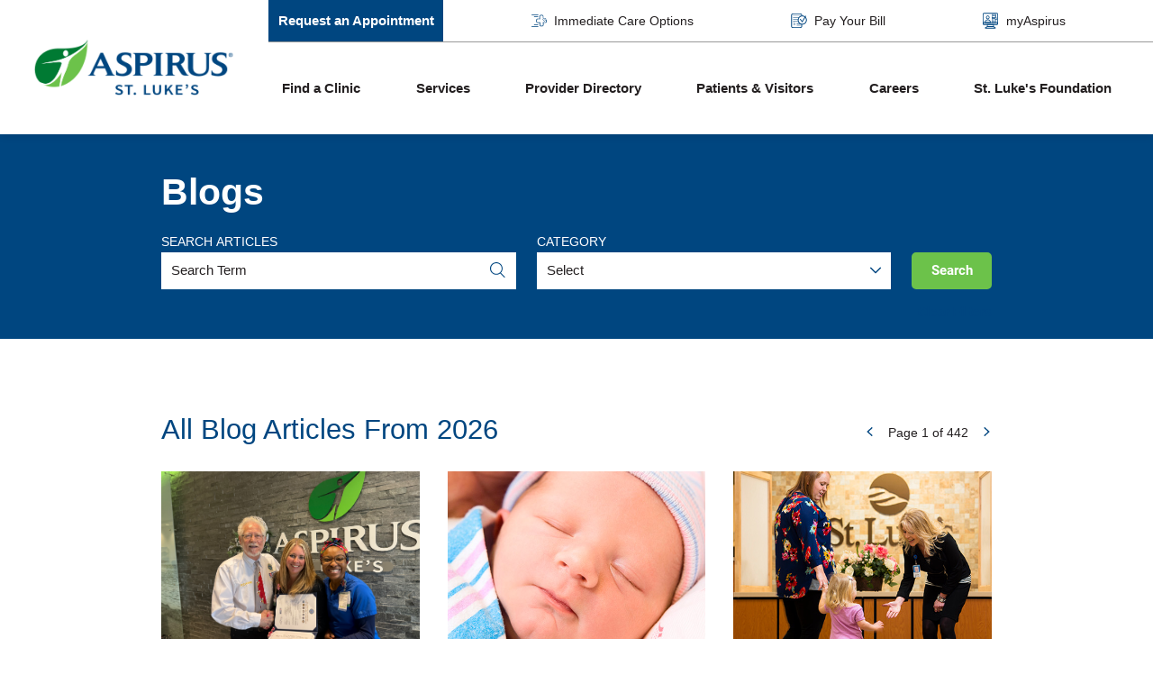

--- FILE ---
content_type: text/html; charset=utf-8
request_url: https://www.slhduluth.com/news/2013/december/
body_size: 28657
content:
<!DOCTYPE html>
<html lang="en" data-anim="1" data-prlx="1" data-flr="1" data-i="x37dc20xp4z" data-is="robncobzkt0" data-gmap="AIzaSyD9RxIAFFpAdGvsN49rqOZLQbeZ6BSLoL4" data-sa="eLGh59lMAbP8YvFzHfM84TUBzOxq2hMGAPb5qhCHJHw%2Bl15IMbIO9uk0b3u3AgHjY35xPZqiIDggqOfK6gsTOTqQw6vXqA%2BW3d%2BBitaLgVnUUM6rvAIUJ%2BkdDegvpu1zLRTmPdoPy4V2NKhGjdtfcNmsdja6Mh5CYU4fBhIO6cXGZfNw">
<head>
	<script type="text/javascript" src="/cms/includes/xfe68wggbgd.2509161620371.js" defer data-require='["j/poly","j/modernizr","j/jquery","j/jquery.ui","j/ui.touch","j/ui.wheel","j/ui.draw","j/ui.mobile","j/timezone","static","j/jquery.cookie","extensions","uri","behaviors","c/scrollbar","c/loading","m/date","form","adapter","v/jwplayer","video","a/bootstrap","svg"]'></script>
	<title>December 2013 News | Aspirus St. Luke's</title>
	<link rel="canonical" href="https://www.slhduluth.com/news/2013/december/"/>
	<meta content="text/html; charset=utf-8" http-equiv="Content-Type"/>
	<meta content="initial-scale=1" name="viewport"/>
	<meta http-equiv="X-UA-Compatible" content="IE=edge,chrome=1"/><script type="text/javascript">window.NREUM||(NREUM={});NREUM.info = {"beacon":"bam.nr-data.net","errorBeacon":"bam.nr-data.net","licenseKey":"NRJS-2114a2a80a25fa7f9a1","applicationID":"961316194","transactionName":"NFIDZ0FXXxJWBkNYCQ0YIGBjGWEAUAB/UAgHWwRBCw==","queueTime":0,"applicationTime":130,"agent":"","atts":""}</script><script type="text/javascript">(window.NREUM||(NREUM={})).init={ajax:{deny_list:["bam.nr-data.net"]},feature_flags:["soft_nav"]};(window.NREUM||(NREUM={})).loader_config={licenseKey:"NRJS-2114a2a80a25fa7f9a1",applicationID:"961316194",browserID:"961316994"};;/*! For license information please see nr-loader-rum-1.308.0.min.js.LICENSE.txt */
(()=>{var e,t,r={163:(e,t,r)=>{"use strict";r.d(t,{j:()=>E});var n=r(384),i=r(1741);var a=r(2555);r(860).K7.genericEvents;const s="experimental.resources",o="register",c=e=>{if(!e||"string"!=typeof e)return!1;try{document.createDocumentFragment().querySelector(e)}catch{return!1}return!0};var d=r(2614),u=r(944),l=r(8122);const f="[data-nr-mask]",g=e=>(0,l.a)(e,(()=>{const e={feature_flags:[],experimental:{allow_registered_children:!1,resources:!1},mask_selector:"*",block_selector:"[data-nr-block]",mask_input_options:{color:!1,date:!1,"datetime-local":!1,email:!1,month:!1,number:!1,range:!1,search:!1,tel:!1,text:!1,time:!1,url:!1,week:!1,textarea:!1,select:!1,password:!0}};return{ajax:{deny_list:void 0,block_internal:!0,enabled:!0,autoStart:!0},api:{get allow_registered_children(){return e.feature_flags.includes(o)||e.experimental.allow_registered_children},set allow_registered_children(t){e.experimental.allow_registered_children=t},duplicate_registered_data:!1},browser_consent_mode:{enabled:!1},distributed_tracing:{enabled:void 0,exclude_newrelic_header:void 0,cors_use_newrelic_header:void 0,cors_use_tracecontext_headers:void 0,allowed_origins:void 0},get feature_flags(){return e.feature_flags},set feature_flags(t){e.feature_flags=t},generic_events:{enabled:!0,autoStart:!0},harvest:{interval:30},jserrors:{enabled:!0,autoStart:!0},logging:{enabled:!0,autoStart:!0},metrics:{enabled:!0,autoStart:!0},obfuscate:void 0,page_action:{enabled:!0},page_view_event:{enabled:!0,autoStart:!0},page_view_timing:{enabled:!0,autoStart:!0},performance:{capture_marks:!1,capture_measures:!1,capture_detail:!0,resources:{get enabled(){return e.feature_flags.includes(s)||e.experimental.resources},set enabled(t){e.experimental.resources=t},asset_types:[],first_party_domains:[],ignore_newrelic:!0}},privacy:{cookies_enabled:!0},proxy:{assets:void 0,beacon:void 0},session:{expiresMs:d.wk,inactiveMs:d.BB},session_replay:{autoStart:!0,enabled:!1,preload:!1,sampling_rate:10,error_sampling_rate:100,collect_fonts:!1,inline_images:!1,fix_stylesheets:!0,mask_all_inputs:!0,get mask_text_selector(){return e.mask_selector},set mask_text_selector(t){c(t)?e.mask_selector="".concat(t,",").concat(f):""===t||null===t?e.mask_selector=f:(0,u.R)(5,t)},get block_class(){return"nr-block"},get ignore_class(){return"nr-ignore"},get mask_text_class(){return"nr-mask"},get block_selector(){return e.block_selector},set block_selector(t){c(t)?e.block_selector+=",".concat(t):""!==t&&(0,u.R)(6,t)},get mask_input_options(){return e.mask_input_options},set mask_input_options(t){t&&"object"==typeof t?e.mask_input_options={...t,password:!0}:(0,u.R)(7,t)}},session_trace:{enabled:!0,autoStart:!0},soft_navigations:{enabled:!0,autoStart:!0},spa:{enabled:!0,autoStart:!0},ssl:void 0,user_actions:{enabled:!0,elementAttributes:["id","className","tagName","type"]}}})());var p=r(6154),m=r(9324);let h=0;const v={buildEnv:m.F3,distMethod:m.Xs,version:m.xv,originTime:p.WN},b={consented:!1},y={appMetadata:{},get consented(){return this.session?.state?.consent||b.consented},set consented(e){b.consented=e},customTransaction:void 0,denyList:void 0,disabled:!1,harvester:void 0,isolatedBacklog:!1,isRecording:!1,loaderType:void 0,maxBytes:3e4,obfuscator:void 0,onerror:void 0,ptid:void 0,releaseIds:{},session:void 0,timeKeeper:void 0,registeredEntities:[],jsAttributesMetadata:{bytes:0},get harvestCount(){return++h}},_=e=>{const t=(0,l.a)(e,y),r=Object.keys(v).reduce((e,t)=>(e[t]={value:v[t],writable:!1,configurable:!0,enumerable:!0},e),{});return Object.defineProperties(t,r)};var w=r(5701);const x=e=>{const t=e.startsWith("http");e+="/",r.p=t?e:"https://"+e};var R=r(7836),k=r(3241);const A={accountID:void 0,trustKey:void 0,agentID:void 0,licenseKey:void 0,applicationID:void 0,xpid:void 0},S=e=>(0,l.a)(e,A),T=new Set;function E(e,t={},r,s){let{init:o,info:c,loader_config:d,runtime:u={},exposed:l=!0}=t;if(!c){const e=(0,n.pV)();o=e.init,c=e.info,d=e.loader_config}e.init=g(o||{}),e.loader_config=S(d||{}),c.jsAttributes??={},p.bv&&(c.jsAttributes.isWorker=!0),e.info=(0,a.D)(c);const f=e.init,m=[c.beacon,c.errorBeacon];T.has(e.agentIdentifier)||(f.proxy.assets&&(x(f.proxy.assets),m.push(f.proxy.assets)),f.proxy.beacon&&m.push(f.proxy.beacon),e.beacons=[...m],function(e){const t=(0,n.pV)();Object.getOwnPropertyNames(i.W.prototype).forEach(r=>{const n=i.W.prototype[r];if("function"!=typeof n||"constructor"===n)return;let a=t[r];e[r]&&!1!==e.exposed&&"micro-agent"!==e.runtime?.loaderType&&(t[r]=(...t)=>{const n=e[r](...t);return a?a(...t):n})})}(e),(0,n.US)("activatedFeatures",w.B)),u.denyList=[...f.ajax.deny_list||[],...f.ajax.block_internal?m:[]],u.ptid=e.agentIdentifier,u.loaderType=r,e.runtime=_(u),T.has(e.agentIdentifier)||(e.ee=R.ee.get(e.agentIdentifier),e.exposed=l,(0,k.W)({agentIdentifier:e.agentIdentifier,drained:!!w.B?.[e.agentIdentifier],type:"lifecycle",name:"initialize",feature:void 0,data:e.config})),T.add(e.agentIdentifier)}},384:(e,t,r)=>{"use strict";r.d(t,{NT:()=>s,US:()=>u,Zm:()=>o,bQ:()=>d,dV:()=>c,pV:()=>l});var n=r(6154),i=r(1863),a=r(1910);const s={beacon:"bam.nr-data.net",errorBeacon:"bam.nr-data.net"};function o(){return n.gm.NREUM||(n.gm.NREUM={}),void 0===n.gm.newrelic&&(n.gm.newrelic=n.gm.NREUM),n.gm.NREUM}function c(){let e=o();return e.o||(e.o={ST:n.gm.setTimeout,SI:n.gm.setImmediate||n.gm.setInterval,CT:n.gm.clearTimeout,XHR:n.gm.XMLHttpRequest,REQ:n.gm.Request,EV:n.gm.Event,PR:n.gm.Promise,MO:n.gm.MutationObserver,FETCH:n.gm.fetch,WS:n.gm.WebSocket},(0,a.i)(...Object.values(e.o))),e}function d(e,t){let r=o();r.initializedAgents??={},t.initializedAt={ms:(0,i.t)(),date:new Date},r.initializedAgents[e]=t}function u(e,t){o()[e]=t}function l(){return function(){let e=o();const t=e.info||{};e.info={beacon:s.beacon,errorBeacon:s.errorBeacon,...t}}(),function(){let e=o();const t=e.init||{};e.init={...t}}(),c(),function(){let e=o();const t=e.loader_config||{};e.loader_config={...t}}(),o()}},782:(e,t,r)=>{"use strict";r.d(t,{T:()=>n});const n=r(860).K7.pageViewTiming},860:(e,t,r)=>{"use strict";r.d(t,{$J:()=>u,K7:()=>c,P3:()=>d,XX:()=>i,Yy:()=>o,df:()=>a,qY:()=>n,v4:()=>s});const n="events",i="jserrors",a="browser/blobs",s="rum",o="browser/logs",c={ajax:"ajax",genericEvents:"generic_events",jserrors:i,logging:"logging",metrics:"metrics",pageAction:"page_action",pageViewEvent:"page_view_event",pageViewTiming:"page_view_timing",sessionReplay:"session_replay",sessionTrace:"session_trace",softNav:"soft_navigations",spa:"spa"},d={[c.pageViewEvent]:1,[c.pageViewTiming]:2,[c.metrics]:3,[c.jserrors]:4,[c.spa]:5,[c.ajax]:6,[c.sessionTrace]:7,[c.softNav]:8,[c.sessionReplay]:9,[c.logging]:10,[c.genericEvents]:11},u={[c.pageViewEvent]:s,[c.pageViewTiming]:n,[c.ajax]:n,[c.spa]:n,[c.softNav]:n,[c.metrics]:i,[c.jserrors]:i,[c.sessionTrace]:a,[c.sessionReplay]:a,[c.logging]:o,[c.genericEvents]:"ins"}},944:(e,t,r)=>{"use strict";r.d(t,{R:()=>i});var n=r(3241);function i(e,t){"function"==typeof console.debug&&(console.debug("New Relic Warning: https://github.com/newrelic/newrelic-browser-agent/blob/main/docs/warning-codes.md#".concat(e),t),(0,n.W)({agentIdentifier:null,drained:null,type:"data",name:"warn",feature:"warn",data:{code:e,secondary:t}}))}},1687:(e,t,r)=>{"use strict";r.d(t,{Ak:()=>d,Ze:()=>f,x3:()=>u});var n=r(3241),i=r(7836),a=r(3606),s=r(860),o=r(2646);const c={};function d(e,t){const r={staged:!1,priority:s.P3[t]||0};l(e),c[e].get(t)||c[e].set(t,r)}function u(e,t){e&&c[e]&&(c[e].get(t)&&c[e].delete(t),p(e,t,!1),c[e].size&&g(e))}function l(e){if(!e)throw new Error("agentIdentifier required");c[e]||(c[e]=new Map)}function f(e="",t="feature",r=!1){if(l(e),!e||!c[e].get(t)||r)return p(e,t);c[e].get(t).staged=!0,g(e)}function g(e){const t=Array.from(c[e]);t.every(([e,t])=>t.staged)&&(t.sort((e,t)=>e[1].priority-t[1].priority),t.forEach(([t])=>{c[e].delete(t),p(e,t)}))}function p(e,t,r=!0){const s=e?i.ee.get(e):i.ee,c=a.i.handlers;if(!s.aborted&&s.backlog&&c){if((0,n.W)({agentIdentifier:e,type:"lifecycle",name:"drain",feature:t}),r){const e=s.backlog[t],r=c[t];if(r){for(let t=0;e&&t<e.length;++t)m(e[t],r);Object.entries(r).forEach(([e,t])=>{Object.values(t||{}).forEach(t=>{t[0]?.on&&t[0]?.context()instanceof o.y&&t[0].on(e,t[1])})})}}s.isolatedBacklog||delete c[t],s.backlog[t]=null,s.emit("drain-"+t,[])}}function m(e,t){var r=e[1];Object.values(t[r]||{}).forEach(t=>{var r=e[0];if(t[0]===r){var n=t[1],i=e[3],a=e[2];n.apply(i,a)}})}},1738:(e,t,r)=>{"use strict";r.d(t,{U:()=>g,Y:()=>f});var n=r(3241),i=r(9908),a=r(1863),s=r(944),o=r(5701),c=r(3969),d=r(8362),u=r(860),l=r(4261);function f(e,t,r,a){const f=a||r;!f||f[e]&&f[e]!==d.d.prototype[e]||(f[e]=function(){(0,i.p)(c.xV,["API/"+e+"/called"],void 0,u.K7.metrics,r.ee),(0,n.W)({agentIdentifier:r.agentIdentifier,drained:!!o.B?.[r.agentIdentifier],type:"data",name:"api",feature:l.Pl+e,data:{}});try{return t.apply(this,arguments)}catch(e){(0,s.R)(23,e)}})}function g(e,t,r,n,s){const o=e.info;null===r?delete o.jsAttributes[t]:o.jsAttributes[t]=r,(s||null===r)&&(0,i.p)(l.Pl+n,[(0,a.t)(),t,r],void 0,"session",e.ee)}},1741:(e,t,r)=>{"use strict";r.d(t,{W:()=>a});var n=r(944),i=r(4261);class a{#e(e,...t){if(this[e]!==a.prototype[e])return this[e](...t);(0,n.R)(35,e)}addPageAction(e,t){return this.#e(i.hG,e,t)}register(e){return this.#e(i.eY,e)}recordCustomEvent(e,t){return this.#e(i.fF,e,t)}setPageViewName(e,t){return this.#e(i.Fw,e,t)}setCustomAttribute(e,t,r){return this.#e(i.cD,e,t,r)}noticeError(e,t){return this.#e(i.o5,e,t)}setUserId(e,t=!1){return this.#e(i.Dl,e,t)}setApplicationVersion(e){return this.#e(i.nb,e)}setErrorHandler(e){return this.#e(i.bt,e)}addRelease(e,t){return this.#e(i.k6,e,t)}log(e,t){return this.#e(i.$9,e,t)}start(){return this.#e(i.d3)}finished(e){return this.#e(i.BL,e)}recordReplay(){return this.#e(i.CH)}pauseReplay(){return this.#e(i.Tb)}addToTrace(e){return this.#e(i.U2,e)}setCurrentRouteName(e){return this.#e(i.PA,e)}interaction(e){return this.#e(i.dT,e)}wrapLogger(e,t,r){return this.#e(i.Wb,e,t,r)}measure(e,t){return this.#e(i.V1,e,t)}consent(e){return this.#e(i.Pv,e)}}},1863:(e,t,r)=>{"use strict";function n(){return Math.floor(performance.now())}r.d(t,{t:()=>n})},1910:(e,t,r)=>{"use strict";r.d(t,{i:()=>a});var n=r(944);const i=new Map;function a(...e){return e.every(e=>{if(i.has(e))return i.get(e);const t="function"==typeof e?e.toString():"",r=t.includes("[native code]"),a=t.includes("nrWrapper");return r||a||(0,n.R)(64,e?.name||t),i.set(e,r),r})}},2555:(e,t,r)=>{"use strict";r.d(t,{D:()=>o,f:()=>s});var n=r(384),i=r(8122);const a={beacon:n.NT.beacon,errorBeacon:n.NT.errorBeacon,licenseKey:void 0,applicationID:void 0,sa:void 0,queueTime:void 0,applicationTime:void 0,ttGuid:void 0,user:void 0,account:void 0,product:void 0,extra:void 0,jsAttributes:{},userAttributes:void 0,atts:void 0,transactionName:void 0,tNamePlain:void 0};function s(e){try{return!!e.licenseKey&&!!e.errorBeacon&&!!e.applicationID}catch(e){return!1}}const o=e=>(0,i.a)(e,a)},2614:(e,t,r)=>{"use strict";r.d(t,{BB:()=>s,H3:()=>n,g:()=>d,iL:()=>c,tS:()=>o,uh:()=>i,wk:()=>a});const n="NRBA",i="SESSION",a=144e5,s=18e5,o={STARTED:"session-started",PAUSE:"session-pause",RESET:"session-reset",RESUME:"session-resume",UPDATE:"session-update"},c={SAME_TAB:"same-tab",CROSS_TAB:"cross-tab"},d={OFF:0,FULL:1,ERROR:2}},2646:(e,t,r)=>{"use strict";r.d(t,{y:()=>n});class n{constructor(e){this.contextId=e}}},2843:(e,t,r)=>{"use strict";r.d(t,{G:()=>a,u:()=>i});var n=r(3878);function i(e,t=!1,r,i){(0,n.DD)("visibilitychange",function(){if(t)return void("hidden"===document.visibilityState&&e());e(document.visibilityState)},r,i)}function a(e,t,r){(0,n.sp)("pagehide",e,t,r)}},3241:(e,t,r)=>{"use strict";r.d(t,{W:()=>a});var n=r(6154);const i="newrelic";function a(e={}){try{n.gm.dispatchEvent(new CustomEvent(i,{detail:e}))}catch(e){}}},3606:(e,t,r)=>{"use strict";r.d(t,{i:()=>a});var n=r(9908);a.on=s;var i=a.handlers={};function a(e,t,r,a){s(a||n.d,i,e,t,r)}function s(e,t,r,i,a){a||(a="feature"),e||(e=n.d);var s=t[a]=t[a]||{};(s[r]=s[r]||[]).push([e,i])}},3878:(e,t,r)=>{"use strict";function n(e,t){return{capture:e,passive:!1,signal:t}}function i(e,t,r=!1,i){window.addEventListener(e,t,n(r,i))}function a(e,t,r=!1,i){document.addEventListener(e,t,n(r,i))}r.d(t,{DD:()=>a,jT:()=>n,sp:()=>i})},3969:(e,t,r)=>{"use strict";r.d(t,{TZ:()=>n,XG:()=>o,rs:()=>i,xV:()=>s,z_:()=>a});const n=r(860).K7.metrics,i="sm",a="cm",s="storeSupportabilityMetrics",o="storeEventMetrics"},4234:(e,t,r)=>{"use strict";r.d(t,{W:()=>a});var n=r(7836),i=r(1687);class a{constructor(e,t){this.agentIdentifier=e,this.ee=n.ee.get(e),this.featureName=t,this.blocked=!1}deregisterDrain(){(0,i.x3)(this.agentIdentifier,this.featureName)}}},4261:(e,t,r)=>{"use strict";r.d(t,{$9:()=>d,BL:()=>o,CH:()=>g,Dl:()=>_,Fw:()=>y,PA:()=>h,Pl:()=>n,Pv:()=>k,Tb:()=>l,U2:()=>a,V1:()=>R,Wb:()=>x,bt:()=>b,cD:()=>v,d3:()=>w,dT:()=>c,eY:()=>p,fF:()=>f,hG:()=>i,k6:()=>s,nb:()=>m,o5:()=>u});const n="api-",i="addPageAction",a="addToTrace",s="addRelease",o="finished",c="interaction",d="log",u="noticeError",l="pauseReplay",f="recordCustomEvent",g="recordReplay",p="register",m="setApplicationVersion",h="setCurrentRouteName",v="setCustomAttribute",b="setErrorHandler",y="setPageViewName",_="setUserId",w="start",x="wrapLogger",R="measure",k="consent"},5289:(e,t,r)=>{"use strict";r.d(t,{GG:()=>s,Qr:()=>c,sB:()=>o});var n=r(3878),i=r(6389);function a(){return"undefined"==typeof document||"complete"===document.readyState}function s(e,t){if(a())return e();const r=(0,i.J)(e),s=setInterval(()=>{a()&&(clearInterval(s),r())},500);(0,n.sp)("load",r,t)}function o(e){if(a())return e();(0,n.DD)("DOMContentLoaded",e)}function c(e){if(a())return e();(0,n.sp)("popstate",e)}},5607:(e,t,r)=>{"use strict";r.d(t,{W:()=>n});const n=(0,r(9566).bz)()},5701:(e,t,r)=>{"use strict";r.d(t,{B:()=>a,t:()=>s});var n=r(3241);const i=new Set,a={};function s(e,t){const r=t.agentIdentifier;a[r]??={},e&&"object"==typeof e&&(i.has(r)||(t.ee.emit("rumresp",[e]),a[r]=e,i.add(r),(0,n.W)({agentIdentifier:r,loaded:!0,drained:!0,type:"lifecycle",name:"load",feature:void 0,data:e})))}},6154:(e,t,r)=>{"use strict";r.d(t,{OF:()=>c,RI:()=>i,WN:()=>u,bv:()=>a,eN:()=>l,gm:()=>s,mw:()=>o,sb:()=>d});var n=r(1863);const i="undefined"!=typeof window&&!!window.document,a="undefined"!=typeof WorkerGlobalScope&&("undefined"!=typeof self&&self instanceof WorkerGlobalScope&&self.navigator instanceof WorkerNavigator||"undefined"!=typeof globalThis&&globalThis instanceof WorkerGlobalScope&&globalThis.navigator instanceof WorkerNavigator),s=i?window:"undefined"!=typeof WorkerGlobalScope&&("undefined"!=typeof self&&self instanceof WorkerGlobalScope&&self||"undefined"!=typeof globalThis&&globalThis instanceof WorkerGlobalScope&&globalThis),o=Boolean("hidden"===s?.document?.visibilityState),c=/iPad|iPhone|iPod/.test(s.navigator?.userAgent),d=c&&"undefined"==typeof SharedWorker,u=((()=>{const e=s.navigator?.userAgent?.match(/Firefox[/\s](\d+\.\d+)/);Array.isArray(e)&&e.length>=2&&e[1]})(),Date.now()-(0,n.t)()),l=()=>"undefined"!=typeof PerformanceNavigationTiming&&s?.performance?.getEntriesByType("navigation")?.[0]?.responseStart},6389:(e,t,r)=>{"use strict";function n(e,t=500,r={}){const n=r?.leading||!1;let i;return(...r)=>{n&&void 0===i&&(e.apply(this,r),i=setTimeout(()=>{i=clearTimeout(i)},t)),n||(clearTimeout(i),i=setTimeout(()=>{e.apply(this,r)},t))}}function i(e){let t=!1;return(...r)=>{t||(t=!0,e.apply(this,r))}}r.d(t,{J:()=>i,s:()=>n})},6630:(e,t,r)=>{"use strict";r.d(t,{T:()=>n});const n=r(860).K7.pageViewEvent},7699:(e,t,r)=>{"use strict";r.d(t,{It:()=>a,KC:()=>o,No:()=>i,qh:()=>s});var n=r(860);const i=16e3,a=1e6,s="SESSION_ERROR",o={[n.K7.logging]:!0,[n.K7.genericEvents]:!1,[n.K7.jserrors]:!1,[n.K7.ajax]:!1}},7836:(e,t,r)=>{"use strict";r.d(t,{P:()=>o,ee:()=>c});var n=r(384),i=r(8990),a=r(2646),s=r(5607);const o="nr@context:".concat(s.W),c=function e(t,r){var n={},s={},u={},l=!1;try{l=16===r.length&&d.initializedAgents?.[r]?.runtime.isolatedBacklog}catch(e){}var f={on:p,addEventListener:p,removeEventListener:function(e,t){var r=n[e];if(!r)return;for(var i=0;i<r.length;i++)r[i]===t&&r.splice(i,1)},emit:function(e,r,n,i,a){!1!==a&&(a=!0);if(c.aborted&&!i)return;t&&a&&t.emit(e,r,n);var o=g(n);m(e).forEach(e=>{e.apply(o,r)});var d=v()[s[e]];d&&d.push([f,e,r,o]);return o},get:h,listeners:m,context:g,buffer:function(e,t){const r=v();if(t=t||"feature",f.aborted)return;Object.entries(e||{}).forEach(([e,n])=>{s[n]=t,t in r||(r[t]=[])})},abort:function(){f._aborted=!0,Object.keys(f.backlog).forEach(e=>{delete f.backlog[e]})},isBuffering:function(e){return!!v()[s[e]]},debugId:r,backlog:l?{}:t&&"object"==typeof t.backlog?t.backlog:{},isolatedBacklog:l};return Object.defineProperty(f,"aborted",{get:()=>{let e=f._aborted||!1;return e||(t&&(e=t.aborted),e)}}),f;function g(e){return e&&e instanceof a.y?e:e?(0,i.I)(e,o,()=>new a.y(o)):new a.y(o)}function p(e,t){n[e]=m(e).concat(t)}function m(e){return n[e]||[]}function h(t){return u[t]=u[t]||e(f,t)}function v(){return f.backlog}}(void 0,"globalEE"),d=(0,n.Zm)();d.ee||(d.ee=c)},8122:(e,t,r)=>{"use strict";r.d(t,{a:()=>i});var n=r(944);function i(e,t){try{if(!e||"object"!=typeof e)return(0,n.R)(3);if(!t||"object"!=typeof t)return(0,n.R)(4);const r=Object.create(Object.getPrototypeOf(t),Object.getOwnPropertyDescriptors(t)),a=0===Object.keys(r).length?e:r;for(let s in a)if(void 0!==e[s])try{if(null===e[s]){r[s]=null;continue}Array.isArray(e[s])&&Array.isArray(t[s])?r[s]=Array.from(new Set([...e[s],...t[s]])):"object"==typeof e[s]&&"object"==typeof t[s]?r[s]=i(e[s],t[s]):r[s]=e[s]}catch(e){r[s]||(0,n.R)(1,e)}return r}catch(e){(0,n.R)(2,e)}}},8362:(e,t,r)=>{"use strict";r.d(t,{d:()=>a});var n=r(9566),i=r(1741);class a extends i.W{agentIdentifier=(0,n.LA)(16)}},8374:(e,t,r)=>{r.nc=(()=>{try{return document?.currentScript?.nonce}catch(e){}return""})()},8990:(e,t,r)=>{"use strict";r.d(t,{I:()=>i});var n=Object.prototype.hasOwnProperty;function i(e,t,r){if(n.call(e,t))return e[t];var i=r();if(Object.defineProperty&&Object.keys)try{return Object.defineProperty(e,t,{value:i,writable:!0,enumerable:!1}),i}catch(e){}return e[t]=i,i}},9324:(e,t,r)=>{"use strict";r.d(t,{F3:()=>i,Xs:()=>a,xv:()=>n});const n="1.308.0",i="PROD",a="CDN"},9566:(e,t,r)=>{"use strict";r.d(t,{LA:()=>o,bz:()=>s});var n=r(6154);const i="xxxxxxxx-xxxx-4xxx-yxxx-xxxxxxxxxxxx";function a(e,t){return e?15&e[t]:16*Math.random()|0}function s(){const e=n.gm?.crypto||n.gm?.msCrypto;let t,r=0;return e&&e.getRandomValues&&(t=e.getRandomValues(new Uint8Array(30))),i.split("").map(e=>"x"===e?a(t,r++).toString(16):"y"===e?(3&a()|8).toString(16):e).join("")}function o(e){const t=n.gm?.crypto||n.gm?.msCrypto;let r,i=0;t&&t.getRandomValues&&(r=t.getRandomValues(new Uint8Array(e)));const s=[];for(var o=0;o<e;o++)s.push(a(r,i++).toString(16));return s.join("")}},9908:(e,t,r)=>{"use strict";r.d(t,{d:()=>n,p:()=>i});var n=r(7836).ee.get("handle");function i(e,t,r,i,a){a?(a.buffer([e],i),a.emit(e,t,r)):(n.buffer([e],i),n.emit(e,t,r))}}},n={};function i(e){var t=n[e];if(void 0!==t)return t.exports;var a=n[e]={exports:{}};return r[e](a,a.exports,i),a.exports}i.m=r,i.d=(e,t)=>{for(var r in t)i.o(t,r)&&!i.o(e,r)&&Object.defineProperty(e,r,{enumerable:!0,get:t[r]})},i.f={},i.e=e=>Promise.all(Object.keys(i.f).reduce((t,r)=>(i.f[r](e,t),t),[])),i.u=e=>"nr-rum-1.308.0.min.js",i.o=(e,t)=>Object.prototype.hasOwnProperty.call(e,t),e={},t="NRBA-1.308.0.PROD:",i.l=(r,n,a,s)=>{if(e[r])e[r].push(n);else{var o,c;if(void 0!==a)for(var d=document.getElementsByTagName("script"),u=0;u<d.length;u++){var l=d[u];if(l.getAttribute("src")==r||l.getAttribute("data-webpack")==t+a){o=l;break}}if(!o){c=!0;var f={296:"sha512-+MIMDsOcckGXa1EdWHqFNv7P+JUkd5kQwCBr3KE6uCvnsBNUrdSt4a/3/L4j4TxtnaMNjHpza2/erNQbpacJQA=="};(o=document.createElement("script")).charset="utf-8",i.nc&&o.setAttribute("nonce",i.nc),o.setAttribute("data-webpack",t+a),o.src=r,0!==o.src.indexOf(window.location.origin+"/")&&(o.crossOrigin="anonymous"),f[s]&&(o.integrity=f[s])}e[r]=[n];var g=(t,n)=>{o.onerror=o.onload=null,clearTimeout(p);var i=e[r];if(delete e[r],o.parentNode&&o.parentNode.removeChild(o),i&&i.forEach(e=>e(n)),t)return t(n)},p=setTimeout(g.bind(null,void 0,{type:"timeout",target:o}),12e4);o.onerror=g.bind(null,o.onerror),o.onload=g.bind(null,o.onload),c&&document.head.appendChild(o)}},i.r=e=>{"undefined"!=typeof Symbol&&Symbol.toStringTag&&Object.defineProperty(e,Symbol.toStringTag,{value:"Module"}),Object.defineProperty(e,"__esModule",{value:!0})},i.p="https://js-agent.newrelic.com/",(()=>{var e={374:0,840:0};i.f.j=(t,r)=>{var n=i.o(e,t)?e[t]:void 0;if(0!==n)if(n)r.push(n[2]);else{var a=new Promise((r,i)=>n=e[t]=[r,i]);r.push(n[2]=a);var s=i.p+i.u(t),o=new Error;i.l(s,r=>{if(i.o(e,t)&&(0!==(n=e[t])&&(e[t]=void 0),n)){var a=r&&("load"===r.type?"missing":r.type),s=r&&r.target&&r.target.src;o.message="Loading chunk "+t+" failed: ("+a+": "+s+")",o.name="ChunkLoadError",o.type=a,o.request=s,n[1](o)}},"chunk-"+t,t)}};var t=(t,r)=>{var n,a,[s,o,c]=r,d=0;if(s.some(t=>0!==e[t])){for(n in o)i.o(o,n)&&(i.m[n]=o[n]);if(c)c(i)}for(t&&t(r);d<s.length;d++)a=s[d],i.o(e,a)&&e[a]&&e[a][0](),e[a]=0},r=self["webpackChunk:NRBA-1.308.0.PROD"]=self["webpackChunk:NRBA-1.308.0.PROD"]||[];r.forEach(t.bind(null,0)),r.push=t.bind(null,r.push.bind(r))})(),(()=>{"use strict";i(8374);var e=i(8362),t=i(860);const r=Object.values(t.K7);var n=i(163);var a=i(9908),s=i(1863),o=i(4261),c=i(1738);var d=i(1687),u=i(4234),l=i(5289),f=i(6154),g=i(944),p=i(384);const m=e=>f.RI&&!0===e?.privacy.cookies_enabled;function h(e){return!!(0,p.dV)().o.MO&&m(e)&&!0===e?.session_trace.enabled}var v=i(6389),b=i(7699);class y extends u.W{constructor(e,t){super(e.agentIdentifier,t),this.agentRef=e,this.abortHandler=void 0,this.featAggregate=void 0,this.loadedSuccessfully=void 0,this.onAggregateImported=new Promise(e=>{this.loadedSuccessfully=e}),this.deferred=Promise.resolve(),!1===e.init[this.featureName].autoStart?this.deferred=new Promise((t,r)=>{this.ee.on("manual-start-all",(0,v.J)(()=>{(0,d.Ak)(e.agentIdentifier,this.featureName),t()}))}):(0,d.Ak)(e.agentIdentifier,t)}importAggregator(e,t,r={}){if(this.featAggregate)return;const n=async()=>{let n;await this.deferred;try{if(m(e.init)){const{setupAgentSession:t}=await i.e(296).then(i.bind(i,3305));n=t(e)}}catch(e){(0,g.R)(20,e),this.ee.emit("internal-error",[e]),(0,a.p)(b.qh,[e],void 0,this.featureName,this.ee)}try{if(!this.#t(this.featureName,n,e.init))return(0,d.Ze)(this.agentIdentifier,this.featureName),void this.loadedSuccessfully(!1);const{Aggregate:i}=await t();this.featAggregate=new i(e,r),e.runtime.harvester.initializedAggregates.push(this.featAggregate),this.loadedSuccessfully(!0)}catch(e){(0,g.R)(34,e),this.abortHandler?.(),(0,d.Ze)(this.agentIdentifier,this.featureName,!0),this.loadedSuccessfully(!1),this.ee&&this.ee.abort()}};f.RI?(0,l.GG)(()=>n(),!0):n()}#t(e,r,n){if(this.blocked)return!1;switch(e){case t.K7.sessionReplay:return h(n)&&!!r;case t.K7.sessionTrace:return!!r;default:return!0}}}var _=i(6630),w=i(2614),x=i(3241);class R extends y{static featureName=_.T;constructor(e){var t;super(e,_.T),this.setupInspectionEvents(e.agentIdentifier),t=e,(0,c.Y)(o.Fw,function(e,r){"string"==typeof e&&("/"!==e.charAt(0)&&(e="/"+e),t.runtime.customTransaction=(r||"http://custom.transaction")+e,(0,a.p)(o.Pl+o.Fw,[(0,s.t)()],void 0,void 0,t.ee))},t),this.importAggregator(e,()=>i.e(296).then(i.bind(i,3943)))}setupInspectionEvents(e){const t=(t,r)=>{t&&(0,x.W)({agentIdentifier:e,timeStamp:t.timeStamp,loaded:"complete"===t.target.readyState,type:"window",name:r,data:t.target.location+""})};(0,l.sB)(e=>{t(e,"DOMContentLoaded")}),(0,l.GG)(e=>{t(e,"load")}),(0,l.Qr)(e=>{t(e,"navigate")}),this.ee.on(w.tS.UPDATE,(t,r)=>{(0,x.W)({agentIdentifier:e,type:"lifecycle",name:"session",data:r})})}}class k extends e.d{constructor(e){var t;(super(),f.gm)?(this.features={},(0,p.bQ)(this.agentIdentifier,this),this.desiredFeatures=new Set(e.features||[]),this.desiredFeatures.add(R),(0,n.j)(this,e,e.loaderType||"agent"),t=this,(0,c.Y)(o.cD,function(e,r,n=!1){if("string"==typeof e){if(["string","number","boolean"].includes(typeof r)||null===r)return(0,c.U)(t,e,r,o.cD,n);(0,g.R)(40,typeof r)}else(0,g.R)(39,typeof e)},t),function(e){(0,c.Y)(o.Dl,function(t,r=!1){if("string"!=typeof t&&null!==t)return void(0,g.R)(41,typeof t);const n=e.info.jsAttributes["enduser.id"];r&&null!=n&&n!==t?(0,a.p)(o.Pl+"setUserIdAndResetSession",[t],void 0,"session",e.ee):(0,c.U)(e,"enduser.id",t,o.Dl,!0)},e)}(this),function(e){(0,c.Y)(o.nb,function(t){if("string"==typeof t||null===t)return(0,c.U)(e,"application.version",t,o.nb,!1);(0,g.R)(42,typeof t)},e)}(this),function(e){(0,c.Y)(o.d3,function(){e.ee.emit("manual-start-all")},e)}(this),function(e){(0,c.Y)(o.Pv,function(t=!0){if("boolean"==typeof t){if((0,a.p)(o.Pl+o.Pv,[t],void 0,"session",e.ee),e.runtime.consented=t,t){const t=e.features.page_view_event;t.onAggregateImported.then(e=>{const r=t.featAggregate;e&&!r.sentRum&&r.sendRum()})}}else(0,g.R)(65,typeof t)},e)}(this),this.run()):(0,g.R)(21)}get config(){return{info:this.info,init:this.init,loader_config:this.loader_config,runtime:this.runtime}}get api(){return this}run(){try{const e=function(e){const t={};return r.forEach(r=>{t[r]=!!e[r]?.enabled}),t}(this.init),n=[...this.desiredFeatures];n.sort((e,r)=>t.P3[e.featureName]-t.P3[r.featureName]),n.forEach(r=>{if(!e[r.featureName]&&r.featureName!==t.K7.pageViewEvent)return;if(r.featureName===t.K7.spa)return void(0,g.R)(67);const n=function(e){switch(e){case t.K7.ajax:return[t.K7.jserrors];case t.K7.sessionTrace:return[t.K7.ajax,t.K7.pageViewEvent];case t.K7.sessionReplay:return[t.K7.sessionTrace];case t.K7.pageViewTiming:return[t.K7.pageViewEvent];default:return[]}}(r.featureName).filter(e=>!(e in this.features));n.length>0&&(0,g.R)(36,{targetFeature:r.featureName,missingDependencies:n}),this.features[r.featureName]=new r(this)})}catch(e){(0,g.R)(22,e);for(const e in this.features)this.features[e].abortHandler?.();const t=(0,p.Zm)();delete t.initializedAgents[this.agentIdentifier]?.features,delete this.sharedAggregator;return t.ee.get(this.agentIdentifier).abort(),!1}}}var A=i(2843),S=i(782);class T extends y{static featureName=S.T;constructor(e){super(e,S.T),f.RI&&((0,A.u)(()=>(0,a.p)("docHidden",[(0,s.t)()],void 0,S.T,this.ee),!0),(0,A.G)(()=>(0,a.p)("winPagehide",[(0,s.t)()],void 0,S.T,this.ee)),this.importAggregator(e,()=>i.e(296).then(i.bind(i,2117))))}}var E=i(3969);class I extends y{static featureName=E.TZ;constructor(e){super(e,E.TZ),f.RI&&document.addEventListener("securitypolicyviolation",e=>{(0,a.p)(E.xV,["Generic/CSPViolation/Detected"],void 0,this.featureName,this.ee)}),this.importAggregator(e,()=>i.e(296).then(i.bind(i,9623)))}}new k({features:[R,T,I],loaderType:"lite"})})()})();</script>
	<meta name="p:domain_verify" content="cf1095bf59b83fea5c958fdb4752cfe9"/>
	<meta name="description" content="Read our news from December 2013."/>
	<meta property="og:type" content="website"/>
	<meta property="og:site_name" content="Aspirus St. Luke's"/>
	<meta property="og:url" content="https://www.slhduluth.com/news/2013/december/"/>
	<meta property="og:title" content="December 2013 News | Aspirus St. Luke's"/>
	<meta property="og:description" content="Read our news from December 2013."/>
	<meta property="og:image" content="https://www.slhduluth.com/images/aspirus/aspirus-location.png"/>
	<meta name="twitter:card" content="summary_large_image"/>
	<meta name="twitter:site" content="@StLukesDuluth"/>
	<meta name="twitter:title" content="December 2013 News | Aspirus St. Luke's"/>
	<meta name="twitter:description" content="Read our news from December 2013."/>
	<meta name="twitter:image" content="https://www.slhduluth.com/images/aspirus/aspirus-location.png"/>
	<meta property="article:publisher" content="https://www.facebook.com/stlukesduluth"/>
	<meta name="google-site-verification" content="SDH9UrnXqHiVtjcB9kNQADHqKNziMPyS1Kt-CC6Xylc"/>
	<meta name="audio-eye-hash" content="69cd258042778ed6976ed85503a18cfe"/>
	<script type="text/javascript">
(function(n){var t=n.Process||{},i=function(n){var t=+n;return isNaN(t)?n:t},u=function(n){return decodeURIComponent(n.replace(/\+/g,"%20"))},h=/\{(.+?)\}/g,c=window.location.hash&&window.location.hash[1]==="~"&&!/\bSPPC=./i.test(document.cookie||""),s=[],e=null,r=null,o=null,f=null;t.Page=function(n){for(var i=n.length;i--;)c?s.push(n[i]):t.Element(document.getElementById(n[i]))};t.Delayed=function(){var n,i;for(r=null;n=s.shift();)t.Element(document.getElementById(n));try{i=new CustomEvent("process.delayed",{bubbles:!0,cancelable:!0});document.documentElement.dispatchEvent(i)}catch(u){}};t.Element=function(n){if(n)switch(n.getAttribute("data-process")){case"if":t.If(n);break;case"replace":t.Replace(n);break;default:t.Fix(n)}};t.Replace=function(n){var i,f=n.parentNode,r=document.createTextNode(t.Get(n.getAttribute("data-replace"))),u=n.firstElementChild;u&&u.getAttribute&&(i=u.getAttribute("href"))&&i.substring(0,4)==="tel:"&&(i=document.createElement("a"),i.setAttribute("href","tel:"+r.data),i.appendChild(document.createTextNode(r.data)),r=i);f.insertBefore(r,n);f.removeChild(n)};t.Fix=function(n){var r,u,i,f=n.attributes.length,e=n.childNodes.length;if(n.nodeName==="SCRIPT"){n.parentNode.removeChild(n);return}while(f--)r=n.attributes[f],r.name.substring(0,13)=="data-replace-"&&(u=r.name.substring(13),n.setAttribute(u,t.Get(r.value)),n.removeAttribute(r.name));while(e--)i=n.childNodes[e],i.nodeType===3&&i.data&&i.data.indexOf("{")>=0&&(i.data=t.Get(i.data))};t.If=function(n){for(var i,u,f,e,o=n.parentNode,s=n.attributes.length,r=undefined;s--;){i=n.attributes[s];switch(i.name){case"field":r=t.Check(n,t.Get(i.value));break;case"nofield":r=!t.Check(n,t.Get(i.value))}if(r!==undefined)break}if(r)for(u=n.childNodes,f=0,e=u.length;f<e;f++)o.insertBefore(u[0],n);o.removeChild(n)};t.Check=function(n,r){for(var u,f,e=n.attributes.length;e--;){u=n.attributes[e];switch(u.name){case"equals":return r==t.Get(u.value);case"gt":case"greaterthan":case"morethan":return i(r)>i(t.Get(u.value));case"gte":return i(r)>=i(t.Get(u.value));case"lt":case"lessthan":case"lesserthan":return i(r)<i(t.Get(u.value));case"lte":return i(r)<=i(t.Get(u.value));case"ne":case"notequals":return r!=t.Get(u.value);case"contains":return f=t.Get(u.value),r.indexOf(f>=0);case"notcontains":return f=t.Get(u.value),!r.indexOf(f>=0);case"in":return f=t.Get(u.value),t.InArray(r,(""+f).split(","));case"notin":return f=t.Get(u.value),!t.InArray(r,(""+f).split(","));case"between":return f=t.Get(u.value).Split(","),f.length==2&&i(r)>=i(f[0])&&i(r)<=i(f[1])?!0:!1}}return!!r};t.InArray=function(n,t){for(var i=t.length;i--;)if(t[i]==n)return!0;return!1};t.Get=function(n){return n.replace(h,function(n,i){var r=i.split("/"),f=r.shift();return t.Data(f.split(":"),0,r[0])||u(r.shift()||"")})};t.Data=function(n,i,r){var u;switch(n[i].toLowerCase()){case"f":return t.Format(n[i+1],n,i+2,r);case"if":return t.Data(n,i+1)?n.pop():"";case"ifno":case"ifnot":return t.Data(n,i+1)?"":n.pop();case"q":case"querystring":return t.Query(n[i+1])||"";case"session":case"cookie":return t.Cookie(n[i+1])||"";case"number":return t.Number(n[i+1],r)||"";case"request":return u=t.Cookie("RWQ")||window.location.search,u&&u[0]==="?"&&n[i+1]&&n[i+1][0]!="?"&&(u=u.substr(1)),u;case"u":return t.UserData(n[i+1])||"";default:return""}};t.Format=function(n,i,r,u){var h,f,s,e,o;if(!n||r>i.length-1)return"";if(h=null,f=null,n=n.toLowerCase(),e=0,n=="binary")e=2;else if(r+1<i.length)switch(n){case"p":case"phone":case"p2":case"phone2":case"p3":case"phone3":i[r].indexOf("0")>=0&&(f=i[r],e=1);break;default:s=parseInt(i[r]);isNaN(s)||(h=s,e=1)}o=t.Data(i,r+e,u);switch(n){case"p":case"phone":return t.Phone(""+o,f);case"p2":case"phone2":return t.Phone(""+o,f||"000.000.0000");case"p3":case"phone3":return t.Phone(""+o,f||"000-000-0000");case"tel":return t.Phone(""+o,f||"0000000000")}};t.Phone=function(n,t){var u,i,f,r;if(!n)return"";if(u=n.replace(/\D+/g,""),u.length<10)return n;for(i=(t||"(000) 000-0000").split(""),f=0,r=0;r<i.length;r++)i[r]=="0"&&(f<u.length?i[r]=u[f++]:(i.splice(r,1),r--));return f==10&&u.length>10&&i.push(" x"+u.substring(10)),i.join("")};t.Query=function(n){var r,f,o,i,s;if(!e)for(e={},r=t.Cookie("RWQ")||window.location.search,f=r?r.substring(1).split("&"):[],o=f.length;o--;)i=f[o].split("="),s=u(i.shift()).toLowerCase(),e[s]=i.length?u(i.join("=")):null;return e[n.toLowerCase()]};t.Cookie=function(n){var f,i,o,e,t;if(!r)for(r={},f=document.cookie?document.cookie.split("; "):[],i=f.length;i--;){o=f[i].split("=");e=u(o.shift()).toLowerCase();t=o.join("=");switch(t[0]){case"#":r[e]=+t.substring(1);break;case":":r[e]=new Date(+t.substring(1));break;case"!":r[e]=t==="!!";break;case"'":r[e]=u(t.substring(1));break;default:r[e]=u(t)}}for(f=n.split("|"),i=0;i<f.length;i++)if(t=r[f[i].toLowerCase()],t)return t;return""};t.UserData=function(n){switch(n){case"DisplayName":return t.Cookie("U_DisplayName")||"";case"TimeOfDay":var r=new Date,i=r.getHours();return i>=17||i<5?"Evening":i<12?"Morning":"Afternoon"}};t.Number=function(n,i){var s,u,r,e;if(!i)return i;if(!o)for(o={},s=(t.Cookie("PHMAP")||"").split(","),e=0;e<s.length;e++)u=(s[e]||"").split("="),u.length===2&&(o[u[0]]=u[1]);return r=o[i],r&&r!=="0"||(r=i),f||(f={}),f[r]=1,r};t.Phones=function(){var n,t;if(f){n=[];for(t in f)f.hasOwnProperty(t)&&n.push(t);return n.join("|")}return null};n.Process=t;document.documentElement&&(document.documentElement.clientWidth<=1280||(t.Cookie("pref")&1)==1)&&(document.documentElement.className+=" minimize")})(this);
(function(n){window.rrequire||n(window)})(function(n){function b(i,r,u,f){var h,b,e,a,g,o,nt=(new Date).getTime(),p,c,l,w;if(((!s||nt-s>1e3)&&(st(),s=nt),!t[i])&&(h=k(i,f),h.length)){switch(h[0]){case"/common/js/j/jquery.js":case"/common/js/j/jquery.1.x.js":case"/common/js/j/jquery.2.x.js":h[0]=n.Modernizr&&n.Modernizr.canvas?"/common/js/j/jquery.2.x.js":"/common/js/j/jquery.1.x.js"}if(d(h),f==="css"?(e=n.document.createElement("link"),e.setAttribute("type","text/css"),e.setAttribute("rel","stylesheet"),a="href"):(e=n.document.createElement("script"),e.setAttribute("type","text/javascript"),e.setAttribute("async","async"),a="src",g=h.length<2||i[0]==="/"),i.indexOf("j/jquery")>=0)try{throw new Error("Jquery Require "+i);}catch(tt){for(console.log(tt.stack),p=[],c=arguments;c;)l=[],l.push.apply(l,c),p.push(l),w=c.callee.caller,c=w&&w.arguments;console.log(JSON.stringify(p))}o=h[0];o.substring(0,8)==="/common/"?o=v+o:o.substring(0,5)===rt&&(o=y+o);ot(e,i,f,g);e.setAttribute(a,o);b=n.document.head||n.document.body;b.appendChild(e)}}function ot(t,i,r,e){var s=function(){e?(n.register(i),l()):r==="css"&&(f[i]=!0,l())},o=function(){r==="js"&&console.log('error - "'+i+'" could not be loaded, rrequire will not fire.')};t.addEventListener?(t.addEventListener("load",s,!1),t.addEventListener("error",o,!1)):t.onload=t.onreadystatechange=function(n,r){var f=t.readyState;if(r||!f||/loaded|complete/.test(f)){if(f==="loaded"&&(t.children,t.readyState==="loading"&&(f="error")),t.onload=t.onreadystatechange=null,t=null,e&&f!=="error"){setTimeout(function(){var n=u[i];!n||n()?s():o();s=null;o=null},1);return}f==="error"?o():s();o=null;sucess=null}}}function st(){for(var t,r,u,i=document.querySelectorAll("script[src]"),n=0;n<i.length;n++)t=i[n],r=t.getAttribute("src"),u=t.getAttribute("data-require"),c(r,u,"js");for(i=document.querySelectorAll("link[rel='stylesheet'][href]"),n=0;n<i.length;n++)t=i[n],r=t.getAttribute("href"),u=t.getAttribute("data-require"),c(r,u,"css")}function k(t,i){var r=[];if(!t)return r;if(t.indexOf(n.location.origin)===0&&(t=t.substring(n.location.origin.length)),m=et.exec(t)){if(m[1])return r.push(t),r;if(m[2])return r.push(n.location.protocol+t),r;(m=/(.+?)\.\d{13}(\.\w{2,12})$/.exec(t))&&(t=m[1]+m[2]);r.push(t);(m=/^\/(common|cms)\/(admin\/|js\/|css\/)?(.+?)(\.js|\.css)$/.exec(t))&&(t=m[1]==="cms"?m[1]+"/"+(m[2]||"")+m[3]:m[2]==="admin/"?m[2]+m[3]:m[3],r.push(t))}else/^cms\//.test(t)?r.push("/"+t+"."+i):/^admin\//.test(t)?r.push("/common/"+t+"."+i):i==="js"?r.push("/common/js/"+t+"."+i):i==="css"&&r.push("/common/css/"+t+"."+i),r.push(t);return r}function c(n,i,r){var f,u;if(n&&!t[n]&&(f=k(n,r),d(f),i)){try{arr=it(i)}catch(e){return}for(len=arr&&arr.length,u=0;u<len;u++)c(arr[u],null,r)}}function d(n,i){for(var r,u=0;u<n.length;u++){r=n[u];switch(r){case"j/jquery":case"j/jquery.1.x":case"j/jquery.2.x":case"j/jquery.3.x":t["j/jquery"]=!0;t["j/jquery.1.x"]=!0;t["j/jquery.2.x"]=!0;t["j/jquery.3.x"]=!0;t["/common/js/j/jquery.js"]=!0;t["/common/js/j/jquery.1.x.js"]=!0;t["/common/js/j/jquery.2.x.js"]=!0;t["/common/js/j/jquery.3.x.js"]=!0;break;case"cms":case"cms-5":i==="css"?(t.cms=!0,t["cms-5"]=!0,t["/common/css/cms.css"]=!0,t["/common/css/cms-5.css"]=!0):t[r]=!0;break;default:t[r]=!0}}}function g(n){for(var t,i=n.length;i--;)if(t=n[i],t&&!f[t])return!1;return!0}function ht(){var t,n=r.length;for(e&&(clearTimeout(e),e=0);n--;)t=r[n],t[2]===!0&&r.splice(n,1);r.length===0&&document.documentElement.classList&&document.documentElement.classList.remove("requiring")}function l(){for(var t,i=0,u=r.length;i<u;)(t=r[i++],t[2]!==!0)&&g(t[0])&&(t[2]=!0,t[1](n.jQuery,n),e&&clearTimeout(e),e=setTimeout(ht,1))}function nt(n){var t;if(n){if(typeof n=="string")return[n.toLowerCase()];if(Array.isArray(n)){for(t=n.length;t--;)n[t]=(""+(n[t]||"")).toLowerCase();return n}return null}return null}function tt(n,t){for(var i,r,u=0;u<n.length;u++)if(i=h[n[u]],i){for(n.splice(u,1),u--,r=i[0].length;r--;)n.push(i[0][r]);if(i[1]&&t)for(r=i[1].length;r--;)t.push(i[1][r])}t&&t.length&&tt(t)}function ct(t){var r=0,i=function(){if(n.google&&n.google.maps)n.register(t);else if(++r>20)throw new Error("Unable to load google maps api script.");else setTimeout(i,250)};setTimeout(i,250)}var it=function(n,t){return(window.JSON2||JSON).parse(n,t)},i="/",o=".",a=":",v=i+i+"www.scorpioncms.com",rt=i+"cms"+i,y=i+i+window.location.host,f={},t={},r=[],e=0,p=document&&document.documentElement&&document.documentElement.getAttribute("data-gmap"),ut=p&&"&key="+p,w=Object.prototype,lt=w.toString,ft=w.hasOwnProperty,h={jquery:[["j/jquery","j/jquery.ui"]],behavior:[["behaviors"],["cms-behave"]],googlemap:[["https"+a+i+i+"maps.googleapis.com/maps/api/js?v=3&libraries=places&callback=registermap"+(ut||"")]],map:[["m/gmap"]],loading:[["c/loading2"],["cms-5"]],jwplayer:[[i+"common/js/v/jwplayer"+o+"js"]],tools:[["jquery","behavior","extensions","uri","chart","c/cms","c/scrollbar","loading","form"],["cms-tools","opensans"]],opensans:[["https"+a+i+i+"fonts.googleapis.com/css?family=Open+Sans:300,400italic,400,600,700|Montserrat:400,700"]],ckeditor:[[o+o+i+"ckeditor/ckeditor"]],ck:[["admin/ck/ckeditor"]],ace:[[i+i+"cdnjs.cloudflare.com/ajax/libs/ace/1.4.11/ace"+o+"js"]],weather:[["m/weather"]],cookie:[["j/jquery.cookie"]],form2:[["admin/js/form","admin/js/poly"]]},u={"j/jquery":function(){return!!n.jQuery},"j/jquery.1.x":function(){return!!n.jQuery},"j/jquery.2.x":function(){return!!n.jQuery},"j/jquery.3.x":function(){return!!n.jQuery},"j/jquery.ui":function(){return!!(n.jQuery&&n.jQuery.widget)},"j/jquery.cookie":function(){return!!(n.jQuery&&n.jQuery.cookie)},"j/poly":function(){return!!(n.Element&&n.Element.prototype&&n.Element.prototype.scrollIntoViewport)},googlemap:function(){return!!(n.google&&n.google.maps)},jwplayer:function(){return!!n.jwplayer},ckeditor:function(){return!!n.CKEDITOR},ace:function(){return!!n.ace},weather:function(){return!!(n.jQuery&&n.jQuery.weather)}},et=/^(https?:)?(\/\/([\w\-\.]+))?(\/.+)/i,s;(function(){var n;for(var t in u)ft.call(u,t)&&(n=h[t],n&&n[0]&&n[0][0]&&(u[n[0][0]]=u[t]))})();Array.isArray||(Array.isArray=function(n){return Object.prototype.toString.call(n)==="[object Array]"});Function.isFunction||(Function.isFunction=function(n){return Object.prototype.toString.call(n)==="[object Function]"});s=null;n.registerLoading=function(n){t[n]=!0};n.register=function(n){n&&typeof n=="string"&&(t[n]=!0,f[n]=!0,l())};n.registermap=function(){var n=h.googlemap[0][0];register(n)};n.rrequire=function(i,e,o){var a,h,v,c,s,y,l;if(i=nt(i),i){for(Function.isFunction(o)&&(a=o,o=e,e=a,a=null),o=nt(o),o||(o=[]),tt(i,o),h=i.length,v=!0;h--;)if((c=i[h],c)&&(s=c.toLowerCase(),!f[s])){if(y=u[s],y&&y()){f[s]=!0;continue}if(v=!1,!t[s]){if(s.indexOf("maps.googleapis.com")!==-1&&document.querySelector("script[src*='maps.googleapis.com']")){ct(s);continue}b(c,"script","src","js")}}for(h=0;h<o.length;)(l=o[h],l)&&(s=l.toLowerCase(),f[s]||b(l,"link","href","css"),h++);Function.isFunction(e)&&(v||g(i)?e(n.jQuery,n):r.push([i,e,!1]))}};n.rrequire.setBase=function(n){v=n};n.rrequire.setHost=function(n){y=n};n.rrequire.setDetect=function(n,t){n&&typeof n=="string"&&Function.isFunction(t)&&(u[n]=t)};n.rrequire.getLoading=function(){var n=Object.keys(t);return n.sort(),console.log(JSON.stringify(n,null,"\t"))};n.require||(n.require=n.rrequire)});
</script>
	<link rel="stylesheet" type="text/css" href="/cms/includes/5skx0pajkp4.2503200805181.css" data-require='["cms","cms-behave"]'/>
	<script>(function(){
var cook = /(?:^|\b)COOK=(.+?)(?:$|;)/.exec( document.cookie )?.[1];
var analytics;
var marketing;
if(cook==='YES'){analytics=true;marketing=true;}
else if(cook==='NO!'){analytics=false;marketing=false;}
else if(cook==='ANALYTICS'){analytics=true;marketing=false;}
else if(cook==='MARKETING'){analytics=false;marketing=true;}
else{analytics=true;marketing=navigator.globalPrivacyControl||window.doNotSell?false:true;}
window.$consentState={analytics,marketing};
})();</script>
<script type="module" src="/common/usc/p/manage-cookies.js"></script>
</head>
<body class="sub" data-config="_hxwu3xh.gwu\8pmisvtu.v2t\ru5qtn0z.u36" data-id="10935674" data-s="35" data-i="255969" data-p="131" data-fk="236044">
	<div id="AccessibilityZone"><div class="access-menu access-options" id="AccessMenu" universal_="true">
	
	
	
	<div class="access-btn open-btn" title="Open the accessibility options menu">
		Open Accessibility Menu
	</div>
	<div class="flex top-info">
		<svg viewBox="0 0 36 36" class="accessibility" role="presentation"><use data-href="/cms/svg/site/robncobzkt0.36.svg#accessibility"></use></svg>
	</div>
	<ul>
		<li>
			<button class="flex" data-action="content"><svg viewBox="0 0 36 36"><use data-href="/cms/svg/site/robncobzkt0.36.svg#skip_content"></use></svg> Skip to Content</button>
		</li>
		<li>
			<button class="flex" data-action="menu"><svg viewBox="0 0 36 36"><use data-href="/cms/svg/site/robncobzkt0.36.svg#skip_menu"></use></svg> Skip to Menu</button>
		</li>
		<li>
			<button class="flex" data-action="largeText"><svg viewBox="0 0 36 36"><use data-href="/cms/svg/site/robncobzkt0.36.svg#text_size"></use></svg> Increase Text Size</button>
		</li>
		<li>
			<button class="flex clear-btn" data-action="clear">Clear All <svg viewBox="0 0 36 36"><use data-href="/cms/svg/site/robncobzkt0.36.svg#trash"></use></svg></button>
		</li>
	</ul>
	<div class="access-btn close-btn">
		<svg viewBox="0 0 36 36" title="Close the accessibility options menu"><use data-href="/cms/svg/site/robncobzkt0.36.svg#hide_content"></use></svg> <span>Hide</span>
	</div>
</div></div>
	<header id="HeaderZone"><section id="Masthead" class="masthead flex" universal_="true">
	
	
	
	<nav class="mobile-nav flex">
		<a href="javascript:void(0)" class="fourth menu-btn">
			<div class="menu-icon">
				<span></span>
				<span></span>
				<span></span>
			</div>
			Menu
		</a>
		<a href="/" class="top-logo ui-repeater" id="ctl00">
		<img alt="Aspirus St. Luke's" src="/images/assets/AspirusStLukes_horizontal_rgb.png" title="Aspirus St. Luke's" data-item="i" data-key="44423">
	</a>
	<a href="/site-search/" class="fourth">
			<svg viewBox="0 0 36 36" role="presentation"><use data-href="/cms/svg/site/robncobzkt0.36.svg#mobile_search"></use></svg>
			Search
		</a>
	</nav>
	<a href="/" class="top-logo ui-repeater" id="ctl01">
		<img alt="Aspirus St. Luke's" src="/images/assets/AspirusStLukes_horizontal_rgb.png" title="Aspirus St. Luke's" data-item="i" data-key="44423">
	</a>
	<div class="right-info">
		<div class="top-bar flex">
			<ul class="flex">
				<li>
					<a href="/patients-visitors/request-an-appointment/" target="">
						
						Request an Appointment
					</a>
				</li><li>
					<a href="/immediate-care-options/" target="">
						
							<svg viewBox="0 0 36 36" role="presentation"><use data-href="/cms/svg/site/robncobzkt0.36.svg#immediate_care"></use></svg>
						
						Immediate Care Options
					</a>
				</li><li>
					<a href="/patients-visitors/bill-payment/" target="">
						
							<svg viewBox="0 0 36 36" role="presentation"><use data-href="/cms/svg/site/robncobzkt0.36.svg#patient_portal"></use></svg>
						
						Pay Your Bill
					</a>
				</li><li>
					<a href="/patients-visitors/myaspirus/" target="">
						
							<svg viewBox="0 0 36 36" role="presentation"><use data-href="/cms/svg/site/robncobzkt0.36.svg#mycare_patient"></use></svg>
						
						myAspirus
					</a>
				</li>
			</ul>
			<div class="input-search" id="MastSearchMockUp">
				<div class="search_form"></div>
			</div>
		</div>
		<nav class="top-nav el-tab-box">
			<ul class="flex" role="menubar" aria-label="Top Navigation">
				<li class="flex find-a-clinic" role="menuitem">
					<a href="/locations/" target="">Find a Clinic</a>
					
						<span class="el-tab"></span>
						
						
						
							<div class="el-panel main ui-repeater" role="menu" id="ctl03_ITM0_ctl06">
								<header class="light">
									<strong>Find a Clinic</strong>
									<a href="/locations/" class="btn v3">View All Locations</a>
								</header>
								<ul class="ui-scroll">
									<li role="menuitem" class="cms:CategoryName" data-item="i" data-key="323">
										<a href="/locations/?CategoryID=323">Primary Care Clinics</a>
									</li><li role="menuitem" class="cms:CategoryName" data-item="i" data-key="321">
										<a href="/locations/?CategoryID=321">Urgent Care Clinics</a>
									</li><li role="menuitem" class="cms:CategoryName" data-item="i" data-key="322">
										<a href="/locations/?CategoryID=322">Q Care Express Clinics</a>
									</li><li role="menuitem" class="cms:CategoryName" data-item="i" data-key="325">
										<a href="/locations/?CategoryID=325">Pharmacies</a>
									</li><li role="menuitem" class="cms:CategoryName" data-item="i" data-key="326">
										<a href="/locations/?CategoryID=326">Regional Centers</a>
									</li><li role="menuitem" class="cms:CategoryName" data-item="i" data-key="327">
										<a href="/locations/?CategoryID=327">Specialty Clinics</a>
									</li><li role="menuitem" class="cms:CategoryName" data-item="i" data-key="324">
										<a href="/locations/?CategoryID=324">Hospitals</a>
									</li><li role="menuitem" class="cms:CategoryName" data-item="i" data-key="328">
										<a href="/locations/?CategoryID=328">Hospital Units</a>
									</li><li role="menuitem" class="cms:CategoryName" data-item="i" data-key="329">
										<a href="/locations/?CategoryID=329">Hospice and Home Care Locations</a>
									</li><li role="menuitem" class="cms:CategoryName" data-item="i" data-key="332">
										<a href="/locations/?CategoryID=332">Surgery Locations</a>
									</li><li role="menuitem" class="cms:CategoryName" data-item="i" data-key="331">
										<a href="/locations/?CategoryID=331">Lab and Diagnostic Services</a>
									</li><li role="menuitem" class="cms:CategoryName" data-item="i" data-key="330">
										<a href="/locations/?CategoryID=330">Therapy and Fitness Locations</a>
									</li><li role="menuitem" class="cms:CategoryName" data-item="i" data-key="594">
										<a href="/locations/?CategoryID=594">Eye Care Clinics</a>
									</li><li role="menuitem" class="cms:CategoryName" data-item="i" data-key="1153">
										<a href="/locations/?CategoryID=1153">Emergency Departments</a>
									</li><li role="menuitem" class="cms:CategoryName" data-item="i" data-key="2051">
										<a href="/locations/?CategoryID=2051">Inpatient Rehabilitation</a>
									</li>
								</ul>
							</div>
						
					
				</li><li class="flex services" role="menuitem">
					<a href="/services/" target="">Services</a>
					
						<span class="el-tab"></span>
						
						
							<div class="el-panel ui-repeater" role="menu" id="ctl03_ITM01_ctl04">
								<div class="main">
									<header class="light">
										<strong>Featured Services</strong>
										<a href="/services/" class="btn v3">View All Services</a>
									</header>
									<ul class="ui-scroll">
										<li role="menuitem" class="cardiology" data-item="i" data-key="7838">
											<a href="/services/cardiology/">Cardiology</a>
										</li><li role="menuitem" class="orthopedics-sports-medicine" data-item="i" data-key="8600">
											<a href="/services/orthopedics-sports-medicine/">Orthopedics & Sports Medicine</a>
										</li><li role="menuitem" class="physical-therapy" data-item="i" data-key="8608">
											<a href="/services/physical-therapy/">Physical Therapy</a>
										</li><li role="menuitem" class="orthopedic-trauma-care" data-item="i" data-key="92066">
											<a href="/services/orthopedic-trauma-care/">Orthopedic Trauma Care</a>
										</li>
									</ul>
								</div>
							</div>
						
						
					
				</li><li class=" provider-directory" role="menuitem">
					<a href="/physician-directory/" target="">Provider Directory</a>
					
				</li><li class="flex patients-visitors" role="menuitem">
					<a href="/patients-visitors/" target="">Patients & Visitors</a>
					
						<span class="el-tab"></span>
						
							<div class="el-panel" role="menu">
								<div class="main">
									<ul class="ui-scroll">
										<li class="december" role="menuitem">
											<a href="/patients-visitors/bill-payment/" target="">Bill Payment</a>
										</li><li class="december" role="menuitem">
											<a href="/events-calendar/?Category=452" target="">Support Groups</a>
										</li><li class="december" role="menuitem">
											<a href="/patients-visitors/financial-services/" target="">Financial Services</a>
										</li><li class="december" role="menuitem">
											<a href="/patients-visitors/myaspirus/" target="">myAspirus</a>
										</li><li class="december" role="menuitem">
											<a href="/patients-visitors/parking-directions-information/" target="">Parking & Directions Information</a>
										</li><li class="december" role="menuitem">
											<a href="/patients-visitors/patient-resources/" target="">Patient Resources</a>
										</li><li class="december" role="menuitem">
											<a href="/patients-visitors/patient-services/" target="">Patient Services</a>
										</li><li class="december" role="menuitem">
											<a href="/patients-visitors/request-an-appointment/" target="">Request an Appointment</a>
										</li><li class="december" role="menuitem">
											<a href="/patients-visitors/patient-resources/medical-records/" target="">Medical Records</a>
										</li><li class="december" role="menuitem">
											<a href="/patients-visitors/visitor-information/" target="">Visitor Information</a>
										</li><li class="december" role="menuitem">
											<a href="/volunteers/" target="">Volunteers</a>
										</li><li class="december" role="menuitem">
											<a href="/events-calendar/" target="">Classes & Events</a>
										</li><li class="december" role="menuitem">
											<a href="/for-healthcare-professionals/" target="">For Healthcare Professionals</a>
										</li>
									</ul>
								</div>
							</div>
						
						
						
					
				</li><li class="flex careers" role="menuitem">
					<a href="/careers/" target="">Careers</a>
					
						<span class="el-tab"></span>
						
							<div class="el-panel" role="menu">
								<div class="main">
									<ul class="ui-scroll">
										<li class="december" role="menuitem">
											<a href="https://careers.aspirus.org/ " target="_blank">View All Openings</a>
										</li><li class="december" role="menuitem">
											<a href="/careers/student-opportunities/" target="">Student Opportunities</a>
										</li><li class="december" role="menuitem">
											<a href="/careers/physician-openings/" target="">Physician Openings</a>
										</li><li class="december" role="menuitem">
											<a href="/careers/advanced-practice-clinician-apc-openings/" target="">Advanced Practice Clinician (APC) Openings </a>
										</li><li class="december" role="menuitem">
											<a href="/careers/employee-testimonials/" target="">Employee Testimonials</a>
										</li><li class="december" role="menuitem">
											<a href="/careers/about-duluth/" target="">About Duluth</a>
										</li><li class="december" role="menuitem">
											<a href="/about-us/" target="">About Us</a>
										</li><li class="december" role="menuitem">
											<a href="/careers/equal-employment-opportunity/" target="">Equal Employment Opportunity</a>
										</li>
									</ul>
								</div>
							</div>
						
						
						
					
				</li><li class="flex st-lukes-foundation" role="menuitem">
					<a href="/st-lukes-foundation/" target="">St. Luke's Foundation</a>
					
						<span class="el-tab"></span>
						
							<div class="el-panel" role="menu">
								<div class="main">
									<ul class="ui-scroll">
										<li class="december" role="menuitem">
											<a href="https://stlukesfoundation.salsalabs.org/donate/index.html" target="_blank">Make a Donation</a>
										</li><li class="december" role="menuitem">
											<a href="/st-lukes-foundation/annual-circle-of-light-gala/" target="">Annual Circle of Light Gala</a>
										</li><li class="december" role="menuitem">
											<a href="/st-lukes-foundation/annual-benefit-tournament/" target="">Annual Benefit Tournament</a>
										</li><li class="december" role="menuitem">
											<a href="/st-lukes-foundation/grants-policy-and-guidelines/" target="">Grants Policy and Guidelines</a>
										</li><li class="december" role="menuitem">
											<a href="/st-lukes-foundation/annual-reports/" target="">Annual Reports</a>
										</li><li class="december" role="menuitem">
											<a href="/st-lukes-foundation/planned-giving/" target="">Planned Giving</a>
										</li><li class="december" role="menuitem">
											<a href="/st-lukes-foundation/calculate-the-best-way-to-give/" target="">Calculate the Best Way to Give</a>
										</li><li class="december" role="menuitem">
											<a href="/st-lukes-foundation/foundation-staff-and-leadership/" target="">Foundation Staff and Leadership</a>
										</li>
									</ul>
								</div>
							</div>
						
						
						
					
				</li>
			</ul>
		</nav>
	</div>
	<div class="call-info">
		<span id="Masthead_1" data-process="if" style="display:none" field="{Cookie:PPCP3/2182495555}">
			<span><a href="tel:(218) 249-5555" id="Masthead_2" data-replace-href="tel:{F:P:Cookie:PPCP3/(218)%20249-5555}"><span id="Masthead_3" data-process="replace" data-replace="{F:P2:Cookie:PPCP3/218.249.5555}">218.249.5555</span></a></span>
		</span>
	</div>
</section>
<script id="Process_Masthead" type="text/javascript" style="display:none;">window.Process&&Process.Page(['Process_Masthead','Masthead_1','Masthead_2','Masthead_3']);</script>
</header>
	<main id="MainZone"><form id="Form_BlogYearFilters" method="post" enctype="multipart/form-data" class="blogs-header" action="/news/2013/december/" data-search="1">
<input type="hidden" name="_m_" value="BlogYearFilters">
<section class="contact-form filters ui-tether ui-repeater" id="BlogYearFilters" universal_="true" data-clear="">
	
	
	
	
	<div class="thin" data-item="i" data-key="">
		<header>
			<h1>Blogs</h1>
		</header>
		<fieldset>
				<ul class="flex">
					<li class="half">
						<label class="" for="BlogYearFilters_ITM0_SearchTerm">Search Articles</label>
						<div class="input-text">
							<svg viewBox="0 0 36 36"><use data-href="/cms/svg/site/robncobzkt0.36.svg#search"></use></svg>
							<input id="BlogYearFilters_ITM0_EntryName" placeholder="Search Term" type="text" autocomplete="off" class="ui-cms-input" name="BlogYearFilters$ITM0$EntryName" value="" data-search="true" data-preload="" data-tether="[id$=AllBlogFeed]">
						</div>
					</li>
					<li class="half">
						<label for="BlogYearFilters_ITM0_CategoryID">Category</label>
						<div class="input-text">
							<svg viewBox="0 0 16 16"><use data-href="/cms/svg/site/robncobzkt0.16.svg#down"></use></svg>
							<select id="BlogYearFilters_ITM0_CategoryID" autocomplete="off" class="ui-cms-select ui-cms-input" name="BlogYearFilters$ITM0$CategoryID" data-preload="" data-tether="[id$=AllBlogFeed]" data-search="true">
								<option value="" selected>Select</option>
								<option value="180198">Employee Highlights</option><option value="147265">New Providers & Staff</option><option value="147264">News Releases</option><option value="193429">Health Forward Initiative</option><option value="211582">Primary Care</option><option value="147263">Patient Stories</option><option value="168148">St. Luke’s Proud</option><option value="188604">Sustainability</option><option value="192929">Tips for Healthy Living</option>
							</select>
						</div>
					</li>
					<li>
						<button class="btn" type="submit" id="BlogYearFilters_ITM0_ctl03" name="BlogYearFilters$ITM0$ctl03" data-commandname="Search">Search</button>
					</li>
				</ul>
		</fieldset>
		<a href="javascript:void('ClearAll');">Clear Filters</a>
	</div>
</section>
</form>
<script id="Process_YearFeaturedBlogs" type="text/javascript" style="display:none;">window.Process&&Process.Page(['Process_YearFeaturedBlogs','YearFeaturedBlogs_HDR0_YearFeaturedBlogs_1','YearFeaturedBlogs_HDR0_YearFeaturedBlogs_2']);</script>
<form id="Form_BlogSystemYear" method="post" enctype="multipart/form-data" action="/news/2013/december/" data-search="1">
<input type="hidden" name="_m_" value="BlogSystemYear">
<input type="hidden" class="ui-cms-input" id="BlogSystemYear__edit_" name="BlogSystemYear$_edit_" value>
<input type="hidden" class="ui-cms-input" id="BlogSystemYear__command_" name="BlogSystemYear$_command_" value>
<section class="blog-system ui-repeater ui-ajax" id="BlogSystemYear" universal_="true">
	
	<div class="thin">
		<span data-role="thead">
			<input type="hidden" id="BlogSystemYear_HDR0_YearID" autocomplete="off" class="ui-cms-input" name="BlogSystemYear$HDR0$YearID" value="50331" data-field="@YearID" data-search="true">
			<input type="hidden" id="BlogSystemYear_HDR0_CategoryID" autocomplete="off" class="ui-cms-input" name="BlogSystemYear$HDR0$CategoryID" value="" data-field="@CategoryID" data-search="true">
			<input type="hidden" id="BlogSystemYear_HDR0_EntryName" autocomplete="off" class="ui-cms-input" name="BlogSystemYear$HDR0$EntryName" value="" data-search="true">
			<input type="hidden" id="BlogSystemYear_HDR0_ResultsPerPage" autocomplete="off" class="ui-cms-input" name="BlogSystemYear$HDR0$ResultsPerPage" value="3" data-search="true">
			<a href="javascript:void('ClearAll')" class="ninja clear dbl-tap"></a>
		</span>
		<header>
			<h2>
				<span id="BlogSystemYear_HDR0_BlogSystemYear_1" data-process="if" style="display:none" field="{Q:CategoryID}">All News Releases Articles</span>
				<span id="BlogSystemYear_HDR0_BlogSystemYear_2" data-process="if" style="display:none" nofield="{Q:CategoryID}">All Blog Articles</span>
				From 2026
			</h2>
			<div class="flex top-paging">
				
					<a href="javascript:void('Prev');" disabled="" class="paging-button left-paging disabled"><svg viewBox="0 0 16 16"><use data-href="/cms/svg/site/robncobzkt0.16.svg#left"></use></svg></a>
					<div class="pages-cont">
						<input type="hidden" id="BlogSystemYear_HDR0_PagingID" min="1" max="442" step="1" placeholder="1" autocomplete="off" class="ui-cms-input" name="BlogSystemYear$HDR0$PagingID" value data-search="true">Page 1 of 442
					</div>
					<a href="javascript:void('Next');" class="paging-button right-paging "><svg viewBox="0 0 16 16"><use data-href="/cms/svg/site/robncobzkt0.16.svg#right"></use></svg></a>
				
			</div>
		</header>
		<ul class="flex">
			<li class="third" itemscope="" itemtype="http://schema.org/BlogPosting" data-item="i" data-key="1695482">
				<a href="/news/2026/january/aspirus-st-luke-s-nursing-leader-receives-nation/" itemprop="mainEntityOfPage">
					<figure>
						
							<img role="presentation" alt="Aspirus St. Luke’s Nursing Leader Receives National Patriot Award" src="[data-uri]" data-bg="/images/blog/Patriot-Award-Photo-1.jpeg">
							<meta itemprop="image" content="http://www.slhduluth.com/images/blog/Patriot-Award-Photo-1.jpeg"/>
						
						
					</figure>
					<strong>Aspirus St. Luke’s Nursing Leader ...</strong>
					<time>Jan 7, 2026</time>
					Aspirus St. Luke’s (ASL) Critical Care Unit Manager Brittney Kurhajetz has been honored with the Patriot Award from Employer Support of the Guard and ...
					<span>Continue Reading</span>
					<span class="all-the-schema" style="display:none">
						<meta itemprop="datePublished" content="Jan 7, 2026"/>
						<meta itemprop="dateModified" content="Jan 7, 2026"/>
						<meta itemprop="headline" content="Aspirus St. Luke’s Nursing Leader Receives National Patriot Award"/>
						<meta itemprop="description" content="Aspirus St. Luke’s (ASL) Critical Care Unit Manager Brittney Kurhajetz has been honored with the Patriot Award from Employer Support of the Guard and Reserve (ESGR). Kurhajetz earned the Patriot Award after Nurse Omolayo Ogunnowo nominated her for being so accommodating of her military duties. The Patriot Award for supervisors recognizes managers who go above and beyond to support Guard/Reserve ..."/>
						<meta itemprop="mainEntityOfPage" content="http://www.slhduluth.com/news/2026/january/aspirus-st-luke-s-nursing-leader-receives-nation/"/>
						<meta itemprop="author" content="St. Luke's, Duluth"/>
						
						<span itemprop="publisher" itemscope="" itemtype="http://schema.org/Organization">
							<meta itemprop="name" content="Aspirus St. Luke's"/>
							<span itemprop="logo" itemscope="" itemtype="https://schema.org/ImageObject">
								<meta itemprop="url" content="http://www.slhduluth.com/images/logo.png"/>
								<meta itemprop="width" content="270"/>
								<meta itemprop="height" content="83"/>
							</span>
						</span>
					</span>
				</a>
			</li><li class="third" itemscope="" itemtype="http://schema.org/BlogPosting" data-item="i" data-key="1695000">
				<a href="/news/2026/january/aspirus-st-luke-s-top-baby-names-of-2025/" itemprop="mainEntityOfPage">
					<figure>
						
							<img role="presentation" alt="Aspirus St. Luke’s Top Baby Names of 2025" src="[data-uri]" data-bg="/images/blog/86519457-new.1).jpg">
							<meta itemprop="image" content="http://www.slhduluth.com/images/blog/86519457-new.1).jpg"/>
						
						
					</figure>
					<strong>Aspirus St. Luke’s Top Baby Names ...</strong>
					<time>Jan 6, 2026</time>
					Each new year brings new bundles of joy and the fun of naming them to families throughout the Northland. At Aspirus St. Luke’s, the Birthing Center ...
					<span>Continue Reading</span>
					<span class="all-the-schema" style="display:none">
						<meta itemprop="datePublished" content="Jan 6, 2026"/>
						<meta itemprop="dateModified" content="Jan 6, 2026"/>
						<meta itemprop="headline" content="Aspirus St. Luke’s Top Baby Names of 2025"/>
						<meta itemprop="description" content="Each new year brings new bundles of joy and the fun of naming them to families throughout the Northland. At Aspirus St. Luke’s, the Birthing Center team was excited to deliver hundreds of sweet little newborns. For the boys there wasn’t one clear most popular name. There were 10 names that tied for most common with three babies each getting the names. The names were: Barrett, Bennett, Carson, ..."/>
						<meta itemprop="mainEntityOfPage" content="http://www.slhduluth.com/news/2026/january/aspirus-st-luke-s-top-baby-names-of-2025/"/>
						<meta itemprop="author" content="St. Luke's, Duluth"/>
						
						<span itemprop="publisher" itemscope="" itemtype="http://schema.org/Organization">
							<meta itemprop="name" content="Aspirus St. Luke's"/>
							<span itemprop="logo" itemscope="" itemtype="https://schema.org/ImageObject">
								<meta itemprop="url" content="http://www.slhduluth.com/images/logo.png"/>
								<meta itemprop="width" content="270"/>
								<meta itemprop="height" content="83"/>
							</span>
						</span>
					</span>
				</a>
			</li><li class="third" itemscope="" itemtype="http://schema.org/BlogPosting" data-item="i" data-key="1693999">
				<a href="/news/2025/december/aspirus-st-luke-s-ashland-clinic-welcomes-new-ma/" itemprop="mainEntityOfPage">
					<figure>
						
						
							<img src="[data-uri]" alt="Default Blog Image" data-bg="/images/banners/foundation.jpg">
							<meta itemprop="image" content="http://www.slhduluth.com/images/banners/foundation.jpg"/>
						
					</figure>
					<strong>Aspirus St. Luke’s Ashland Clinic ...</strong>
					<time>Dec 22, 2025</time>
					Aspirus St. Luke’s Ashland Clinic is pleased to have Clinic Manager Laurel Mills on its team. Laurel is an experienced health care operations manager ...
					<span>Continue Reading</span>
					<span class="all-the-schema" style="display:none">
						<meta itemprop="datePublished" content="Dec 22, 2025"/>
						<meta itemprop="dateModified" content="Dec 22, 2025"/>
						<meta itemprop="headline" content="Aspirus St. Luke’s Ashland Clinic Welcomes New Manager Laurel Mills"/>
						<meta itemprop="description" content="Aspirus St. Luke’s Ashland Clinic is pleased to have Clinic Manager Laurel Mills on its team. Laurel is an experienced health care operations manager with a Master of Business Administration Healthcare Management degree from Fayetteville State University, a constituent institution at The University of North Carolina. She has a strong background in leadership, community engagement and clinical ..."/>
						<meta itemprop="mainEntityOfPage" content="http://www.slhduluth.com/news/2025/december/aspirus-st-luke-s-ashland-clinic-welcomes-new-ma/"/>
						<meta itemprop="author" content="St. Luke's, Duluth"/>
						
						<span itemprop="publisher" itemscope="" itemtype="http://schema.org/Organization">
							<meta itemprop="name" content="Aspirus St. Luke's"/>
							<span itemprop="logo" itemscope="" itemtype="https://schema.org/ImageObject">
								<meta itemprop="url" content="http://www.slhduluth.com/images/logo.png"/>
								<meta itemprop="width" content="270"/>
								<meta itemprop="height" content="83"/>
							</span>
						</span>
					</span>
				</a>
			</li>
			
		</ul>
		<div class="flex bottom-paging">
			
				<a href="javascript:void('Prev');" disabled="" class="paging-button left-paging disabled"><svg viewBox="0 0 16 16"><use data-href="/cms/svg/site/robncobzkt0.16.svg#left"></use></svg></a>
				<div class="pages-cont">
					<input type="hidden" id="BlogSystemYear_FTR01_PagingID" min="1" max="442" step="1" placeholder="1" autocomplete="off" class="ui-cms-input" name="BlogSystemYear$FTR01$PagingID" value data-search="true">Page 1 of 442
				</div>
				<a href="javascript:void('Next');" class="paging-button right-paging "><svg viewBox="0 0 16 16"><use data-href="/cms/svg/site/robncobzkt0.16.svg#right"></use></svg></a>
			
		</div>
	</div>
</section>
</form>
<script id="Process_BlogSystemYear" type="text/javascript" style="display:none;">window.Process&&Process.Page(['Process_BlogSystemYear','BlogSystemYear_HDR0_BlogSystemYear_1','BlogSystemYear_HDR0_BlogSystemYear_2']);</script>
</main>
	<footer id="FooterZone"><section id="Footer" class="footer flex" itemscope="" itemtype="http://schema.org/Hospital" universal_="true">
	<meta itemprop="description" content="Healthcare Services in Duluth, MN"/>
	<meta itemprop="url" content="https://www.slhduluth.com/"/>
	<meta itemprop="name" content="Aspirus St. Luke's"/>
	<a class="hide" itemprop="hasMap" rel="nofollow" target="_blank" href="http://maps.google.com/maps?f=q&hl=en&z=15&q=915%20E.%201st%20Street,Duluth,MN,55805">[Map + Directions]</a>
	<div class="foot-logo half">
		<a href="/" id="FooterLogo" class="ui-repeater">
			<img itemprop="image" alt="Aspirus St. Luke's" title="Aspirus St. Luke's" src="/images/assets/AspirusStLukes_horizontal_rgb.png" data-item="i" data-key="44423">
		</a>
	</div>
	<ul class="social half ui-repeater" id="FooterSocial">
		<li data-item="i" data-key="52057">
			<a itemprop="sameAs" href="https://www.facebook.com/aspirushealth" title="Facebook" target="_blank" rel="nofollow noopener">
				<svg viewBox="0 0 36 36"><use data-href="/cms/svg/site/robncobzkt0.36.svg#facebook"></use></svg>
				
			</a>
		</li><li data-item="i" data-key="52058">
			<a itemprop="sameAs" href="https://x.com/aspirushealth" title="Twitter" target="_blank" rel="nofollow noopener">
				<svg viewBox="0 0 36 36"><use data-href="/cms/svg/site/robncobzkt0.36.svg#twitter"></use></svg>
				
			</a>
		</li><li data-item="i" data-key="52059">
			<a itemprop="sameAs" href="https://www.instagram.com/aspirushealth/" title="Instagram" target="_blank" rel="nofollow noopener">
				<svg viewBox="0 0 36 36"><use data-href="/cms/svg/site/robncobzkt0.36.svg#instagram"></use></svg>
				
			</a>
		</li><li data-item="i" data-key="52060">
			<a itemprop="sameAs" href="https://www.linkedin.com/company/aspirus/posts/?feedView=all" title="LinkedIn" target="_blank" rel="nofollow noopener">
				<svg viewBox="0 0 36 36"><use data-href="/cms/svg/site/robncobzkt0.36.svg#linkedin"></use></svg>
				
			</a>
		</li><li data-item="i" data-key="52376">
			<a itemprop="sameAs" href="https://www.youtube.com/user/stlukesduluth" title="YouTube" target="_blank" rel="nofollow noopener">
				<svg viewBox="0 0 36 36"><use data-href="/cms/svg/site/robncobzkt0.36.svg#youtube"></use></svg>
				
			</a>
		</li>
	</ul>
	<address class="fourth" itemprop="address" itemscope="" itemtype="http://schema.org/PostalAddress">
		<span itemprop="streetAddress">915 E. 1st Street</span>
		<br>
		<span itemprop="addressLocality">Duluth</span>,
		<span itemprop="addressRegion">MN</span>
		<span itemprop="postalCode">55805</span>
		<span class="phone"><a href="tel:(218) 249-5555" id="Footer_1" data-replace-href="tel:{F:P:Cookie:PPCP3/(218)%20249-5555}"><span itemprop="telephone"><span id="Footer_2" data-process="replace" data-replace="{F:P2:Cookie:PPCP3/218.249.5555}">218.249.5555</span></span></a></span>
	<!--	client requested this removed. <if field="<span id="Footer_3" data-process="replace" data-replace="{Cookie:PPCP1/2182494000}">2182494000</span>">
			<span class="phone">New Patients: <a href="tel:<span id="Footer_4" data-process="replace" data-replace="{F:P:Cookie:PPCP1/(218)%20249-4000}">(218) 249-4000</span>"><span itemprop="telephone"><span id="Footer_5" data-process="replace" data-replace="{F:P2:Cookie:PPCP1/218.249.4000}">218.249.4000</span></span></a></span>
		</if> -->
		<span class="phone">TTY: <a href="tel:(218) 249-5555" id="Footer_6" data-replace-href="tel:{F:P:Cookie:PPCP3/(218)%20249-5555}"><span itemprop="telephone">218.249.5480</span></a></span>
		
	</address>
	<ul class="quick-links three-fourths flex" id="QuickLinks">
		<li class="fourth">
			<a href="/out-of-network-billing/" target="">Out-of-Network Billing</a>
		</li><li class="fourth">
			<a href="/about-us/" target="">About Us</a>
		</li><li class="fourth">
			<a href="/about-us/donation-sponsorship-requests/" target="">Donation & Sponsorship Requests</a>
		</li><li class="fourth">
			<a href="/about-us/community-health-needs-assessment/" target="">Community Health Needs Assessment</a>
		</li><li class="fourth">
			<a href="/news/" target="">News</a>
		</li><li class="fourth">
			<a href="/services/clinical-research2/" target="">Clinical Research</a>
		</li><li class="fourth">
			<a href="/events-calendar/?Category=452" target="">Support Groups</a>
		</li><li class="fourth">
			<a href="/patients-visitors/financial-services/price-transparency/" target="">Price Transparency</a>
		</li><li class="fourth">
			<a href="/patients-visitors/patient-resources/accepted-insurance/" target="">Accepted Insurance</a>
		</li><li class="fourth">
			<a href="/events-calendar/" target="">Classes & Events</a>
		</li><li class="fourth">
			<a href="/careers/" target="">Careers</a>
		</li><li class="fourth">
			<a href="/social-media-policy/" target="">Social Media Policy</a>
		</li><li class="fourth">
			<a href="/compliance-policy/" target="">Compliance Policy</a>
		</li><li class="fourth">
			<a href="/employees/" target="">Employees</a>
		</li><li class="fourth">
			<a href="/volunteers/" target="">Volunteers</a>
		</li><li class="fourth">
			<a href="/for-healthcare-professionals/" target="">For Healthcare Professionals</a>
		</li><li class="fourth">
			<a href="https://ssl.adam.com/content.aspx?productId=127&site=StLukesmedicalcenter.adam.com&login=STLK7926" target="_blank">Health Library</a>
		</li><li class="fourth">
			<a href="/patients-visitors/myaspirus/" target="">myAspirus</a>
		</li><li class="fourth">
			<a href="/media/" target="">Media</a>
		</li><li class="fourth">
			<a href="https://www.slhduluth.com/documents/StLukes-NondiscriminationPolicy.pdf" target="">Nondiscrimination Policy</a>
		</li><li class="fourth">
			<a href="/contact-us/" target="">Contact Us</a>
		</li><li class="fourth">
			<a href="/privacy-policy/" target="">Privacy Policy</a>
		</li><li class="fourth">
			<a href="/terms-of-use/" target="">Terms of Use</a>
		</li>
	</ul>
	<ul class="quick-links full pad-s-1 pad-t-3">
		<li class="full">
			<em><b>Outside resources, including links and embedded videos, have been provided for educational purposes. Aspirus St. Luke's is not responsible for the content of any of these outside resources.</b></em>
		</li>
	</ul>
</section>
<script id="Process_Footer" type="text/javascript" style="display:none;">window.Process&&Process.Page(['Process_Footer','Footer_1','Footer_2','Footer_3','Footer_4','Footer_5','Footer_6']);</script>
<section id="SD_Footer" class="sd-footer flex light" universal_="true">
	<small class="flex">
		Copyright &copy; 2026
		<ul class="flex">
			<li><a href="/website-privacy-policy/">Privacy Policy</a></li>
			<li><a href="/site-map/">Site Map</a></li>
		</ul>
	</small>
	<a href="https://www.scorpion.co/healthcare-marketing/" class="sd-logo" target="_blank"><img src="[data-uri]" alt="Internet Marketing Experts" title="Internet Marketing Experts" data-src="/images/assets/scorpion-blue-text-logo.png"></a>
</section></footer>

<script type="text/javascript" src="/cms/includes/56zv1w50ssp.2412171244523.js" defer data-require='["audioeye"]'></script>
<script type="text/javascript" src="https://analytics.scorpion.co/sa.js" defer></script>
<script type="text/javascript" src="https://assets.sitescdn.net/answers/v1.0.0/answers.min.js" defer></script>
<script type="text/javascript">rrequire('form',function(){$('#Form_BlogYearFilters').html5form();});</script>
<script type="text/javascript">rrequire('m/ajaxify',function(){$('#BlogSystemYear').ajaxify();});</script>
<script type="text/javascript">rrequire('form',function(){$('#Form_BlogSystemYear').html5form();});</script>
</body>
</html>

--- FILE ---
content_type: image/svg+xml; charset=utf-8
request_url: https://www.slhduluth.com/cms/svg/site/robncobzkt0.16.svg
body_size: 561
content:
<?xml version="1.0" encoding="UTF-8" standalone="no"?>
<svg xmlns="http://www.w3.org/2000/svg" viewBox="0 0 16 16">
<style>
	g path { stroke: none; }
	g.root { display: none; }
	g.root:target { display: inline; }
	g line { stroke: black; }
	g circle { stroke: black; }
	g polyline { stroke: black; }
</style>
<g class="root" id="down" data-name="down">
	<path d="M7.315 12.203a0.97 0.97 0 0 0 1.371 0h0l7.031-7.031a0.97 0.97 0 0 0-1.372-1.372L8.002 10.144l-6.345-6.345a0.97 0.97 0 0 0-1.372 1.372Z" />
</g>
<g class="root" id="home" data-name="home">
	<path d="M7.986 1.601a0.43 0.43 0 0 0-0.237 0.082l-7.598 5.998a0.414 0.414 0 0 0-0.069 0.568a0.42 0.42 0 0 0 0.568 0.063l7.349-5.802l7.349 5.802a0.402 0.402 0 0 0 0.5-0.631l-7.598-5.998A0.457 0.457-9.836 0 0 7.986 1.601Zm-4.987 5.38l-0.799 0.631v6.387a0.4 0.4 0 0 0 0.4 0.4h3.599a0.4 0.4 0 0 0 0.4-0.4v-3.599h2.8v3.599a0.4 0.4 0 0 0 0.4 0.4h3.599a0.4 0.4 0 0 0 0.4-0.4v-6.387l-0.799-0.631v6.617H10.197V9.996a0.4 0.4 0 0 0-0.4-0.4h-3.599a0.4 0.4 0 0 0-0.4 0.4v3.599H2.999Z" />
</g>
<g class="root" id="left" data-name="left">
	<path d="M11.266 0L12.75 1.482L6.219 8L12.75 14.519L11.266 16L3.25 8L11.266 0Z" />
</g>
<g class="root" id="right" data-name="right">
	<path d="M4.735 16L3.25 14.519L9.781 8L3.25 1.481L4.735 0L12.75 8L4.735 16Z" />
</g>
</svg>

--- FILE ---
content_type: application/javascript
request_url: https://prism.app-us1.com/?a=27443480&u=https%3A%2F%2Fwww.slhduluth.com%2Fnews%2F2013%2Fdecember%2F
body_size: 117
content:
window.visitorGlobalObject=window.visitorGlobalObject||window.prismGlobalObject;window.visitorGlobalObject.setVisitorId('808dbabf-fd43-4650-9321-e72942bf5502', '27443480');window.visitorGlobalObject.setWhitelistedServices('', '27443480');

--- FILE ---
content_type: application/javascript
request_url: https://www.slhduluth.com/cms/includes/56zv1w50ssp.2412171244523.js
body_size: 5331
content:
rrequire(["/includes/js/simple-show-hide-script2.js","cookie"],function(){function c(){n=JSON.parse($.cookie("AO"));n.content===!0&&(contentOnly(),e(r.filter("[href=\"javascript:void('contentOnly')\"]")));n.contrast===!0&&(t.toggleClass("high-contrast-mode"),e(r.filter("[href=\"javascript:void('highContrast')\"]")));n.mask===!0&&(screenMask(),e(r.filter("[href=\"javascript:void('screenMask')\"]")));n.text!==!1&&(n.text==1?t.addClass("large-text"):n.text==2&&t.addClass("larger-text"))}function h(t){$.cookie("AO")&&(n=JSON.parse($.cookie("AO")));t!="text"?n[t]=n[t]===!1?!0:!1:n.text=n.text===!1?1:n.text===1?2:!1;$.cookie("AO",JSON.stringify(n),{expires:30,path:"/"})}function l(){t.is(".larger-text")?t.removeClass("larger-text"):t.is(".large-text")?(t.removeClass("large-text"),t.addClass("larger-text")):t.addClass("large-text");$(window).trigger("resize")}function e(n){n.is(".active")?n.removeClass("active").attr("aria-pressed",!1):n.addClass("active").attr("aria-pressed",!0)}var t=$("html"),u=$(".access-menu"),o=u.find("ul").attr({id:"AccessOptionsMenu","aria-hidden":!0}),r=o.find("li button"),f=u.find(".access-btn").attr({tabindex:0,role:"button","aria-pressed":!1,"aria-expanded":!1,"aria-controls":"AccessOptionsMenu"}),n={content:!1,contrast:!1,mask:!1,text:!1},s;for(i=0;i<r.length;i++)r.eq(i).attr("aria-label",r.eq(i).text());f.on("click keydown",function(n){if(n.type==="keydown")if(n.keyCode===9){if($(this).is(".open-btn")){if(!n.shiftKey||!u.is(".access-open"))return}else if(n.shiftKey)return}else if(n.keyCode!=13)return;u.is(".access-open")?(f.attr({"aria-pressed":!1,"aria-expanded":!1}),o.attr({"aria-hidden":!0})):(f.attr({"aria-pressed":!0,"aria-expanded":!0}),o.attr({"aria-hidden":!1}));simpleShowHide2($(this),"access-open",u)});s=$('[data-content="true"]').attr("tabindex",0);s||r.filter('[data-action="contentOnly"], [data-action="content"]').hide();r.on("click keydown",function(u){if(u.type!=="keydown"||u.keyCode==13){u.preventDefault();switch($(this).data("action")){case"content":f.eq(0).click();s.eq(0).focus();break;case"menu":$(window).scrollTop(0);f.eq(0).click();$(".top-nav > ul > li > a").eq(0).focus();break;case"highContrast":t.toggleClass("high-contrast-mode");e($(this));h("contrast");break;case"largeText":l();h("text");break;case"clear":for(i=0;i<r.length;i++)r.eq(i).is(".active")&&r.eq(i).click();t.removeClass("large-text larger-text");$.cookie("AO",JSON.stringify(n),{expires:-1,path:"/"});$(window).trigger("resize")}}});$.cookie("AO")&&c()});
$.widget("cms.simpleShowHide",{options:{className:"show",slider:!1,fader:!1,speed:500},_create:function(){this.element.attr({role:"dialog"});this.btn=this.element.find('[data-role="btn"]').attr({role:"button",tabindex:0,"aria-pressed":!1,"aria-haspopup":!1});this.panel=this.element.find('[data-role="panel"]').attr({"aria-hidden":!0});var n=this._handleEvents.bind(this);this.btn.on("click keydown",n);$(document).on("keydown",function(n){n.keyCode===27&&this.element.is("."+this.options.className)&&this.hidePanel()})},_handleEvents:function(n){(n.type!=="keydown"||n.keycode===13)&&(this.element.is("."+this.options.className)?this.hidePanel():this.showPanel())},hidePanel:function(){this.element.removeClass(this.options.className).trigger("hidepanel");this.panel.attr({"aria-hidden":!0});this.btn.attr({"aria-pressed":!1});this.options.slider===!0?this.panel.slideUp(this.options.speed):this.options.fader===!0&&this.panel.fadeOut(this.options.speed);this.btn.length===1?this.btn.focus():this.btn.filter('[ data-type="open" ]').focus()},showPanel:function(){this.element.addClass(this.options.className).trigger("showpanel");this.panel.attr({"aria-hidden":!1});this.btn.attr({"aria-pressed":!0});this.options.slider===!0?this.panel.slideDown(this.options.speed):this.options.fader===!0&&this.panel.fadeIn(this.options.speed);this.panel.focus()}});window.register&&window.register("/includes/js/simple-show-hide-script.js");
var banner1,banner2;if(document.querySelector(".banner-1")!==null){banner1=document.querySelector(".banner-1").dataset;banner1name=banner1.banner;let n=document.querySelectorAll(".alert-close-btn");n.forEach(function(n){n.addEventListener("click",function(){t(this)})});function t(n){let t=n.parentNode.getAttribute("data-banner");n.parentNode.classList.add("slide-up");document.cookie=t+"=1"}function i(n){let t=document.cookie.match(new RegExp("(^| )"+n+"=([^;]+)"));t&&(t=t[0].split("=")[0],t.indexOf(n)>-1&&document.querySelector(".alert-banners ."+n).classList.add("slide-up"))}i(banner1name)}if(document.querySelector(".banner-2")!==null){banner2=document.querySelector(".banner-2").dataset;banner2name=banner2.banner;let n=document.querySelectorAll(".alert-close-btn");n.forEach(function(n){n.addEventListener("click",function(){t(this)})});function t(n){let t=n.parentNode.getAttribute("data-banner");n.parentNode.classList.add("slide-up");document.cookie=t+"=1"}function i(n){let t=document.cookie.match(new RegExp("(^| )"+n+"=([^;]+)"));t&&(t=t[0].split("=")[0],t.indexOf(n)>-1&&document.querySelector(".alert-banners ."+n).classList.add("slide-up"))}i(banner2name)}
!function(){var b=function(){window.__AudioEyeSiteHash = "69cd258042778ed6976ed85503a18cfe"; var a=document.createElement("script");a.src="https://wsmcdn.audioeye.com/aem.js";a.type="text/javascript";a.setAttribute("async","");document.getElementsByTagName("body")[0].appendChild(a)};"complete"!==document.readyState?window.addEventListener?window.addEventListener("load",b):window.attachEvent&&window.attachEvent("onload",b):b()}();
$(document).ready(function(){ANSWERS.init({apiKey:"6e5d326c6b2ead1639eb9d9896fb34c9",experienceKey:"answers",experienceVersion:"PRODUCTION",locale:"en",businessId:"1819191",onReady:function(){ANSWERS.addComponent("SearchBar",{container:".search_form",redirectUrl:"https://www.slhduluth.com/site-search-mock-up/",promptHeader:"You can ask:",searchText:"What can we help you find?",placeholderText:"Search...",submitIcon:"magnifying_glass"})}})});
(function(n,t,i,r,u,f,e){n.visitorGlobalObjectAlias=r;n[n.visitorGlobalObjectAlias]=n[n.visitorGlobalObjectAlias]||function(){(n[n.visitorGlobalObjectAlias].q=n[n.visitorGlobalObjectAlias].q||[]).push(arguments)};n[n.visitorGlobalObjectAlias].l=(new Date).getTime();f=t.createElement("script");f.src=i;f.async=!0;e=t.getElementsByTagName("script")[0];e.parentNode.insertBefore(f,e)})(window,document,"https://diffuser-cdn.app-us1.com/diffuser/diffuser.js","vgo");vgo("setAccount","27443480");vgo("setTrackByDefault",!0);vgo("process");
rrequire("jquery",function(){function n(){(function(n){typeof rrequire=="function"?rrequire(["j/jquery"],n):n(jQuery,window)})(function(n){var i=n(".phone-mask"),t;i.on("input",function(){if(this.value&&this.value.match(/\d+/g)){if(this.value=this.value.match(/\d*/g).join("").replace(/(\d{0,3})(\d{0,3})(\d{0,4})/,"($1) $2-$3").replace(/-*$/g,"").substring(0,14),this.value.length<=6){var n=this.value.indexOf(")");this.setSelectionRange(n,n)}}else this.value=""});if(t=/Android/i,t=t.test(navigator&&navigator.userAgent),t)i.on("keydown keyup",function(){var n=this.value.indexOf(")");this.value.length<=6?this.setSelectionRange(n,n):this.setSelectionRange(this.value.length,this.value.length)});i.trigger("input")})}n();window.register&&window.register("/includes/js/phone-format.js")});
window.registerLoading&&registerLoading("/includes/js/tabs-script.js"),function(n){typeof rrequire=="function"?rrequire(["j/jquery","j/jquery.ui","static","j/ui.draw","j/ui.mobile"],n):n(jQuery,window)}(function(n){n.widget("cms.tabs",{options:{slider:!1,speed:500,siblings:!0,closing:!1,hovers:!1,hoverStay:!0,video:!1,firstActive:!1},_create:function(){var n,r,t,e,u,f;if(Object.extend(this.options,this.element.data()),n=this.element[0],n.classList.contains("el-tab-box")||(n=n.closest(".el-tab-box")||this.element[0]),this.els={tabBox:n,tabs:Array.from(n.querySelectorAll(".el-tab")),panels:Array.from(n.querySelectorAll(".el-panel"))},r=Array.from(this.els.tabBox.querySelectorAll(".el-tab-box")),r.length&&(out=function(n,t,u){for(i=0;i<r.length;i++)if(r[i].contains(n)){u.splice(t,1);return}},this.els.tabs.forEach(out),this.els.panels.forEach(out)),this.options.firstActive===!0&&(this.els.tabs[0].classList.add("active"),this.els.panels[0].classList.add("active")),this.fun={setAttributes:function(n,t){for(var i in t)n.setAttribute(i,t[i])}.bind(this),findActive:function(n){return n.classList.contains("active")}.bind(this),click:function(n){var t=n.target.closest(".el-tab");t&&(t.classList.contains("active")?this.options.closing===!0&&this.toggleActive(t,!1):(this.els.tabs.find(this.fun.findActive)&&this.toggleActive(this.els.tabs.find(this.fun.findActive),!1),this.toggleActive(t,!0)))}.bind(this),keydown:function(n){var t=n.target.closest(".el-tab");t||(t=n.target.closest(".el-panel"));n.keyCode===13&&this.els.tabs.includes(t)&&this.fun.click(n);n.keyCode===9&&this.options.siblings===!1&&(this.els.tabs.includes(t)&&n.shiftKey===!1?this.fun.tabTabbing(n,t):this.els.panels.includes(t)&&this.fun.panelTabbing(n,t,n.target,n.shiftKey))}.bind(this),mouseleave:function(n){this.options.hoverStay===!1&&this.toggleActive(n.target,!1)}.bind(this),tabTabbing:function(n,t){if(t.classList.contains("active"))this.els.panels[this.els.tabs.indexOf(t)].focus(),n.preventDefault();else if(this.els.tabs.indexOf(t)===this.els.tabs.length-1){var i=document.createElement("SPAN");this.fun.setAttribute("tabindex",0);this.els.panels[0].parentElement.appendChild(i);i.focus();i.remove()}}.bind(this),panelTabbing:function(n,t,i,r){var u=Array.from(t.querySelectorAll("a"));prevent=!1;this.els.panels.includes(i)?r===!0?(this.els.tabs[this.els.panels.indexOf(i)].focus(),prevent=!0):u||(this.els.tabs[this.els.panels.indexOf(t)+1].focus(),prevent=!0):u.includes(i)&&u.indexOf(i)===u.length-1&&(this.els.tabs[this.els.panels.indexOf(t)+1].focus(),prevent=!0);prevent===!0&&n.preventDefault()}.bind(this)},this.els.tabBox.addEventListener("keydown",this.fun.keydown),this.els.tabBox.addEventListener("click",this.fun.click),this.options.hovers===!0)for(t in this.els.tabs)this.els.tabs[t].addEventListener("mouseenter",this.fun.click),this.els.tabs[t].addEventListener("focusin",this.fun.click),this.options.hoverStay===!1&&(this.els.tabs[t].addEventListener("mouseenter",this.fun.mouseleave),this.els.tabs[t].addEventListener("focusout",this.fun.mouseleave));if(this.els.tabs[0].closest("ul").setAttribute("role","tablist"),this.options.siblings===!1)for(e in this.els.panels)this.els.panels[e].setAttribute("tabindex",0);for(j=0;j<this.els.tabs.length;j++)u=this.els.tabs[j].classList.contains("active")?!0:!1,f=n.getAttribute("id")+"Panel"+j,this.fun.setAttributes(this.els.tabs[j],{role:"tab",tabindex:0,"aria-selected":u,"aria-expanded":u,"aria-controls":f}),this.fun.setAttributes(this.els.panels[j],{role:"tabpanel","aria-hidden":u===!0?!1:!0,id:f})},toggleActive:function(t,i){var r=this.els.panels[this.els.tabs.indexOf(t)],u;this.options.slider===!0&&(r.classList.add("animating"),n(r).slideToggle(this.options.speed,function(){r.classList.remove("animating")}));t.classList[i?"add":"remove"]("active");r.classList[i?"add":"remove"]("active");this.fun.setAttributes(t,{"aria-selected":i,"aria-expanded":i});r.setAttribute("aria-hidden",i===!0?!1:!0);this.options.video===!0&&i===!1&&(u=r.querySelector("video"),u&&u.pause())}});window.register&&window.register("/includes/js/tabs-script.js")});
rrequire(["jquery","/includes/js/tabs-script.js"],function(){$(".menu-btn").on("click",function(){$("html").toggleClass("menu-open")});$(".masthead .el-tab-box").tabs({siblings:!0,slider:!0,closing:!0});$(".top-nav li li.ecare a").text("eCare");$(".service-system article li.s-ecare a").text("eCare");$(".side-nav header h4.e-care").text("eCare");$(".side-nav li.e-care a").text("eCare");$(".breadcrumbs .p-e-care").text("eCare")});
!function(e){e=document.createElement("img"),e.src="https://jelly.mdhv.io/v1/star.gif?pid=wU6n9CXSEHUogfnslHBBitdH43RD&src=mh&evt=hi",e.style="display:none";document.body.appendChild(e)}();
(function(n){rrequire(["j/jquery","m/ajaxify"],n)})(function(n){n.widget("cms.tether",{options:{},_create:function(){if(this._detectFeatures(),this.options.inputTether){this.element.onidle("input",800,n.proxy(this._tetheredSearch,this));this.element.on("change",n.proxy(this._tetheredSearch,this))}},_tetheredSearch:function(t){var f,r,e=n(t.target),u=e.val(),i=this,o,s;(r=e.closest("[data-tether]"),e.is(":input")&&r.length)&&(f=r.attr("id").split("_").pop(),o=r.data("tether"),s=o.split(",").length,n(o).each(function(t){var r=n(this),e=r.find(":input[id$='"+f+"']");if(e.length||(e=r.find(":input[data-input-anchor='"+f+"']")),e.val(u),r.is(":visible"))if(i.lastSearch){if(i.lastSearch===u)return;i._tetherLoading();e.trigger("input")}else i.lastSearch=u,i._tetherLoading(),e.trigger("input");else r.ajaxify("reload");if(t===s-1)r.on("ajaxifyrender",function(){i._tetherIdle();i.lastSearch=u})}))},_tetherLoading:function(){this.element.hasClass("loading")||this.element.addClass("loading")},_tetherIdle:function(){this.element.hasClass("loading")&&this.element.removeClass("loading")},_detectFeatures:function(){var n=this.element.find("[data-tether]");this.options.inputTether=n.length?!0:!1}});n(".ui-tether").tether();window.register&&window.register("/includes/js/tether-script.js")});
rrequire("jquery",function(){$(".ui-ajax").on("ajaxifyrender",function(){$("[data-hide]").hide()})});
!function(){var n=function(){var t=document.querySelector('meta[name="audio-eye-hash"]'),n;t&&(window.__AudioEyeSiteHash=t.content,n=document.createElement("script"),n.src="https://wsmcdn.audioeye.com/aem.js",n.type="text/javascript",n.setAttribute("async",""),document.getElementsByTagName("body")[0].appendChild(n))};"complete"!==document.readyState?window.addEventListener?window.addEventListener("load",n):window.attachEvent&&window.attachEvent("onload",n):n()}();